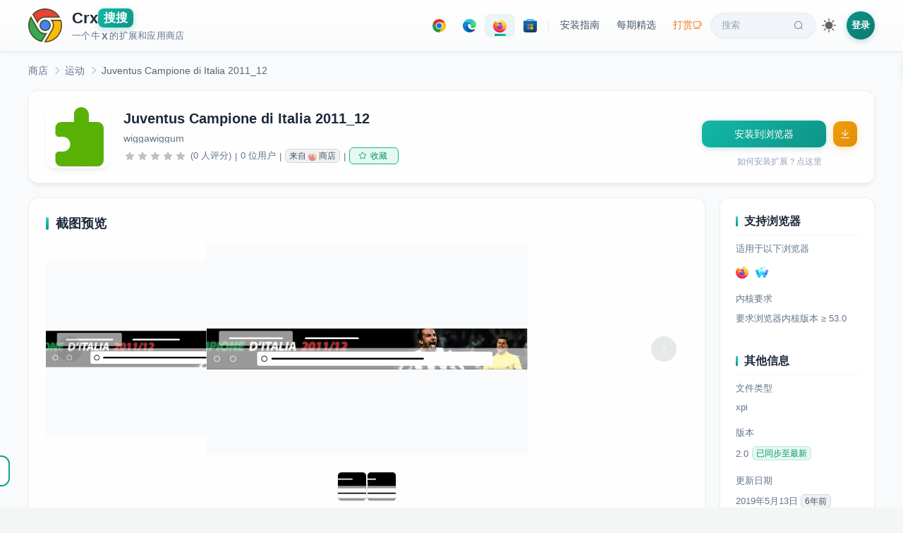

--- FILE ---
content_type: text/html; charset=utf-8
request_url: https://www.crxsoso.com/firefox/detail/juventus-campione-di-italia
body_size: 8125
content:
<!doctype html>
<html lang="zh" data-n-head-ssr>
<head >
  <meta data-n-head="ssr" charset="utf-8"><meta data-n-head="ssr" name="viewport" content="width=device-width, initial-scale=1"><meta data-n-head="ssr" data-hid="keywords" name="keywords" content="Juventus Campione di Italia 2011_12,运动,xpi下载,离线安装"><meta data-n-head="ssr" data-hid="description" name="description" content="Juventus F.C. campione d&#x27;Italia 2011-2012 by wiggum for vecchiasignora.com"><meta data-n-head="ssr" data-hid="og:title" property="og:title" content="Juventus Campione di Italia 2011_12"><meta data-n-head="ssr" data-hid="og:description" property="og:description" content="Juventus F.C. campione d&#x27;Italia 2011-2012 by wiggum for vecchiasignora.com"><meta data-n-head="ssr" data-hid="og:image" property="og:image" content="https://amimg.crxsoso.com/static-server/img/addon-icons/default-128.png"><meta data-n-head="ssr" data-hid="og:url" property="og:url" content="https://www.crxsoso.com/firefox/detail/juventus-campione-di-italia"><meta data-n-head="ssr" data-hid="og:type" property="og:type" content="website"><meta data-n-head="ssr" data-hid="theme" name="theme-color" content="#159f95"><title>Juventus Campione di Italia 2011_12 | Firefox - Crx搜搜</title><link data-n-head="ssr" rel="dns-prefetch" href="//lhimg.crxsoso.com"><link data-n-head="ssr" rel="dns-prefetch" href="//smimg.crxsoso.com"><link data-n-head="ssr" rel="dns-prefetch" href="//amimg.crxsoso.com"><link data-n-head="ssr" rel="dns-prefetch" href="//c2.crxsoso.com"><link data-n-head="ssr" rel="dns-prefetch" href="//e2.crxsoso.com"><link data-n-head="ssr" rel="dns-prefetch" href="//f2.crxsoso.com"><link data-n-head="ssr" rel="dns-prefetch" href="//api.crxsoso.com"><link data-n-head="ssr" rel="preconnect" href="https://api.crxsoso.com" crossorigin="anonymous"><link data-n-head="ssr" rel="apple-touch-icon" sizes="180x180" href="/apple-touch-icon.png"><link data-n-head="ssr" rel="icon" type="image/png" sizes="32x32" href="/favicon-32x32.png"><link data-n-head="ssr" rel="icon" type="image/png" sizes="16x16" href="/favicon-16x16.png"><link data-n-head="ssr" rel="manifest" href="/site.webmanifest"><link data-n-head="ssr" rel="mask-icon" href="/safari-pinned-tab.svg" color="#5bbad5"><link data-n-head="ssr" rel="stylesheet" href="/libs/element-ui/index.css"><link data-n-head="ssr" rel="preload" as="font" crossorigin="anonymous" type="font/woff" href="/libs/element-ui/fonts/element-icons.woff"><link data-n-head="ssr" data-hid="canonical" rel="canonical" href="https://www.crxsoso.com/firefox/detail/juventus-campione-di-italia"><script data-n-head="ssr" src="/js/instantpage-5.1.1.min.js" type="module" defer></script><script data-n-head="ssr" type="application/ld+json">{"@context":"https://schema.org","@type":"SoftwareApplication","name":"Juventus Campione di Italia 2011_12","description":"Juventus F.C. campione d&#x27;Italia 2011-2012 by wiggum for vecchiasignora.com","image":"https://amimg.crxsoso.com/static-server/img/addon-icons/default-128.png","url":"https://www.crxsoso.com/firefox/detail/juventus-campione-di-italia","applicationCategory":"BrowserExtension","operatingSystem":"Firefox","offers":{"@type":"Offer","price":"0","priceCurrency":"CNY"},"author":{"@type":"Person","name":"wiggawiggum"}}</script><link rel="preload" href="/_nuxt/87c6e61.js" as="script"><link rel="preload" href="/_nuxt/d29b0b4.js" as="script"><link rel="preload" href="/_nuxt/13fac92.js" as="script"><link rel="preload" href="/_nuxt/8e25128.js" as="script"><link rel="preload" href="/_nuxt/c8bc7cc.js" as="script"><link rel="preload" href="/_nuxt/af379d6.js" as="script"><link rel="preload" href="/_nuxt/d545186.js" as="script"><link rel="preload" href="/_nuxt/f6b10f3.js" as="script"><link rel="preload" href="/_nuxt/4f5b3bf.js" as="script"><link rel="preload" href="/_nuxt/25a3cad.js" as="script"><link rel="preload" href="/_nuxt/797ba75.js" as="script"><link rel="preload" href="/_nuxt/cca6c18.js" as="script"><link rel="preload" href="/_nuxt/37590a2.js" as="script"><link rel="preload" href="/_nuxt/34d3338.js" as="script"><link rel="preload" href="/_nuxt/821ca15.js" as="script"><link rel="preload" href="/_nuxt/8b8b8be.js" as="script"><link rel="preload" href="/_nuxt/1cf6de9.js" as="script"><link rel="preload" href="/_nuxt/2b45991.js" as="script"><link rel="preload" href="/_nuxt/css/7a92e02.css" as="style"><link rel="preload" href="/_nuxt/3149c65.js" as="script"><link rel="preload" href="/_nuxt/4d230e4.js" as="script"><link rel="preload" href="/_nuxt/css/a2e9035.css" as="style"><link rel="preload" href="/_nuxt/8b06aad.js" as="script"><link rel="preload" href="/_nuxt/css/a5a7dcc.css" as="style"><link rel="preload" href="/_nuxt/d638070.js" as="script"><link rel="preload" href="/_nuxt/cdf0939.js" as="script"><link rel="preload" href="/_nuxt/5e34464.js" as="script"><link rel="preload" href="/_nuxt/a4d4179.js" as="script"><link rel="preload" href="/_nuxt/3c71798.js" as="script"><link rel="preload" href="/_nuxt/419ddad.js" as="script"><link rel="preload" href="/_nuxt/f94a46b.js" as="script"><link rel="preload" href="/_nuxt/css/a0313b1.css" as="style"><link rel="preload" href="/_nuxt/9086e3e.js" as="script"><link rel="preload" href="/_nuxt/421e641.js" as="script"><link rel="preload" href="/_nuxt/css/a03621a.css" as="style"><link rel="preload" href="/_nuxt/0d21ca1.js" as="script"><link rel="preload" href="/_nuxt/css/13883b9.css" as="style"><link rel="preload" href="/_nuxt/24c42a1.js" as="script"><link rel="preload" href="/_nuxt/css/b8209f6.css" as="style"><link rel="preload" href="/_nuxt/0e37f0e.js" as="script"><link rel="preload" href="/_nuxt/364da19.js" as="script"><link rel="preload" href="/_nuxt/css/a6c8250.css" as="style"><link rel="preload" href="/_nuxt/8894599.js" as="script"><link rel="preload" href="/_nuxt/a72bf2c.js" as="script"><link rel="preload" href="/_nuxt/css/76fae30.css" as="style"><link rel="preload" href="/_nuxt/c362765.js" as="script"><link rel="preload" href="/_nuxt/css/b8c17d7.css" as="style"><link rel="preload" href="/_nuxt/a9ddfc7.js" as="script"><link rel="preload" href="/_nuxt/css/754172a.css" as="style"><link rel="preload" href="/_nuxt/a144a65.js" as="script"><link rel="preload" href="/_nuxt/css/225adc2.css" as="style"><link rel="preload" href="/_nuxt/38cf75b.js" as="script"><link rel="stylesheet" href="/_nuxt/css/7a92e02.css"><link rel="stylesheet" href="/_nuxt/css/a2e9035.css"><link rel="stylesheet" href="/_nuxt/css/a5a7dcc.css"><link rel="stylesheet" href="/_nuxt/css/a0313b1.css"><link rel="stylesheet" href="/_nuxt/css/a03621a.css"><link rel="stylesheet" href="/_nuxt/css/13883b9.css"><link rel="stylesheet" href="/_nuxt/css/b8209f6.css"><link rel="stylesheet" href="/_nuxt/css/a6c8250.css"><link rel="stylesheet" href="/_nuxt/css/76fae30.css"><link rel="stylesheet" href="/_nuxt/css/b8c17d7.css"><link rel="stylesheet" href="/_nuxt/css/754172a.css"><link rel="stylesheet" href="/_nuxt/css/225adc2.css">
</head>
<body >
<div data-server-rendered="true" id="__nuxt"><!----><div id="__layout"><div class="desktop"><!----> <div data-v-e0c9c930><div class="header-wrapper" data-v-68650ce8 data-v-e0c9c930><div class="header" data-v-68650ce8><a href="/" data-no-instant="yes" id="logo" title="Crx搜搜 - 浏览器扩展商店" class="flex nuxt-link-active" data-v-68650ce8><svg xmlns="http://www.w3.org/2000/svg" width="48" height="48" viewBox="0 0 150 150" class="svg-logo" data-v-68650ce8><path d="M21.2 26.4C35.1 11 54 2.5 74.8 2.5c26.1 0 49.8 13.7 62.8 36H80.4c-9 0-15.5.3-22.4 3.9-7.6 4-13.6 10.8-16.9 18.8L21.2 26.4z" fill="#ea4335" data-v-68650ce8></path><path d="M74.8 5c23.7 0 45.3 11.7 58.3 31H80.4c-9.4 0-16.1.3-23.5 4.2-6.6 3.5-12.2 9.1-15.9 15.7L24.3 26.8C37.6 12.7 55.4 5 74.8 5m0-5C54.1 0 33.3 8.5 18.1 26.1l23.7 41.2c2.3-9.9 8.8-18.3 17.4-22.8 6.5-3.4 12.6-3.6 21.2-3.6h61.4C128.1 14.2 101.6 0 74.8 0z" fill="#504c23" data-v-68650ce8></path><circle cx="75" cy="75" r="22.4" fill="#4285f4" data-v-68650ce8></circle><path d="M75 55.1a19.89 19.89 0 1 1 0 39.8C64 94.9 55 86 55 75s9-19.9 20-19.9m0-5c-13.8 0-25 11.1-25 24.9s11.2 24.9 25 24.9S99.9 88.7 99.9 75 88.7 50.1 75 50.1z" fill="#504c23" data-v-68650ce8></path><path d="M59.2 145.8c-23.1-5.1-41.6-20.5-50.9-42.5C-.6 82.3.9 58.5 12.1 39l31.1 54c6.9 11.8 18.4 18.6 31.6 18.6a40.28 40.28 0 0 0 4.9-.3l-20.5 34.5z" fill="#34a853" data-v-68650ce8></path><path d="M12.2 44.1L41 94.2c7.3 12.6 19.6 19.9 33.7 19.9h.3l-17 28.8c-10.4-2.6-19.8-7.3-27.9-14.1-8.4-7.1-15.2-16.2-19.5-26.5-8-18.9-7.3-40.1 1.6-58.2m0-10c-28.8 44.1-4 104.3 48.3 114.5l24.2-40.9c-3.2 1-6.6 1.4-9.9 1.4-11.2 0-22.5-5.5-29.4-17.4L12.2 34.1zm72.5 73.5c-.1 0-.1 0 0 0z" fill="#504c23" data-v-68650ce8></path><path d="M74.6 147.5l32-54.2c7.6-13.1 6.3-29.1-2.8-40.7h40.1c7.2 22 3.6 45.3-9.8 64.3-13.8 19.5-35.3 30.6-59 30.6h-.5z" fill="#fbbc05" data-v-68650ce8></path><path d="M142.1 55.1c6.2 20.7 2.6 42.5-10 60.4-12.5 17.7-31.7 28.3-53 29.5l29.7-50.3c7.2-12.6 6.9-27.6-.2-39.5h33.5m3.6-5.1H98.1c11.6 10.8 14.2 28.2 6.3 42l-34.1 57.8c1.6.1 3.2.1 4.8.1 51.4 0 87.8-51.1 70.6-99.9z" fill="#504c23" data-v-68650ce8></path></svg> <div class="title" data-v-68650ce8><div class="flex h1" style="gap:3px;" data-v-68650ce8><span data-v-68650ce8>Crx</span><span class="soso" data-v-68650ce8>搜搜</span></div> <div class="description flex" data-v-68650ce8>一个牛<span style="margin:0 2px;font-weight:600;" data-v-68650ce8>X</span>的扩展和应用商店</div></div></a> <div class="nav-desktop" data-v-68650ce8><div class="nav-pills" data-v-68650ce8><a href="/webstore/category/productivity-tools" title="点击进入 Chrome 扩展商店" class="nav-pill store-pill" data-v-68650ce8><div class="icon-svg icon-svg-chrome" style="height:19px;width:19px;flex:0 0 19px;" data-v-407ca8c6 data-v-68650ce8></div></a> <a href="/addon/category/extensions" title="点击进入 Edge 扩展商店" class="nav-pill store-pill" data-v-68650ce8><div class="icon-svg icon-svg-edge" style="height:19px;width:19px;flex:0 0 19px;" data-v-407ca8c6 data-v-68650ce8></div></a> <a href="/firefox/category/extensions" title="点击进入 Firefox 扩展商店" class="nav-pill store-pill is-active" data-v-68650ce8><div class="icon-svg icon-svg-firefox" style="height:19px;width:19px;flex:0 0 19px;" data-v-407ca8c6 data-v-68650ce8></div></a> <a href="/store/category/TopFree?media=apps&amp;category=all" title="点击进入 Microsoft 应用商店" class="nav-pill store-pill" data-v-68650ce8><div class="icon-svg icon-svg-microsoft" style="height:19px;width:19px;flex:0 0 19px;" data-v-407ca8c6 data-v-68650ce8></div></a> <span class="pill-divider" data-v-68650ce8></span> <a href="javascript:void(0);" class="nav-pill" data-v-68650ce8>
          安装指南
        </a> <a href="/articles" id="article" class="nav-pill" data-v-68650ce8>
          每期精选
        </a> <a href="/donate" title="支持我们" class="nav-pill donate-pill" data-v-68650ce8>
          打赏<i class="el-icon-coffee-cup" data-v-68650ce8></i></a> <a href="/search" id="search" class="nav-pill search-pill" data-v-68650ce8>
          搜索<i class="el-icon-search" data-v-68650ce8></i></a></div> <div class="theme-switch" data-v-5c060e02 data-v-68650ce8><div title="切换到深色主题" class="theme-switch-icon theme-switch-icon-light active" style="height:20px;width:20px;" data-v-5c060e02></div> <div title="切换到浅色主题" class="theme-switch-icon theme-switch-icon-dark" style="height:20px;width:20px;" data-v-5c060e02></div></div> <div class="flex" data-v-86bd9f58 data-v-68650ce8><span data-v-86bd9f58><div role="tooltip" id="el-popover-596" aria-hidden="true" class="el-popover el-popper" style="width:320px;display:none;"><!----><div class="login-popover" data-v-86bd9f58><div class="popover-header" data-v-86bd9f58><div class="avatar-placeholder" data-v-86bd9f58><i class="el-icon-user" data-v-86bd9f58></i></div> <div class="header-text" data-v-86bd9f58><p class="welcome" data-v-86bd9f58>欢迎来到 Crx搜搜</p> <p class="subtitle" data-v-86bd9f58>登录解锁更多功能</p></div></div> <ul class="feature-list" data-v-86bd9f58><li data-v-86bd9f58><i class="el-icon-magic-stick" data-v-86bd9f58></i><span data-v-86bd9f58>下载历史版本</span></li> <li data-v-86bd9f58><i class="el-icon-odometer" data-v-86bd9f58></i><span data-v-86bd9f58>极速下载模式</span></li> <li data-v-86bd9f58><i class="el-icon-star-off" data-v-86bd9f58></i><span data-v-86bd9f58>收藏扩展/应用</span></li> <li data-v-86bd9f58><i class="el-icon-time" data-v-86bd9f58></i><span data-v-86bd9f58>查阅浏览足迹</span></li></ul> <div class="action-btns" data-v-86bd9f58><a href="/user/login?redirect=%2Ffirefox%2Fdetail%2Fjuventus-campione-di-italia" class="btn-login" data-v-86bd9f58>登录</a> <a href="/user/register" class="btn-register" data-v-86bd9f58>注册</a></div></div> </div><span class="el-popover__reference-wrapper"><div class="login-link" data-v-86bd9f58>登录</div></span></span></div></div></div> <div class="el-dialog__wrapper iframe-dialog" style="display:none;" data-v-81f5bbcc data-v-68650ce8><div role="dialog" aria-modal="true" aria-label="dialog" class="el-dialog el-dialog--center" style="margin-top:10px;width:870px;"><div class="el-dialog__header"><span class="el-dialog__title"></span><!----></div><!----><!----></div></div> <a href="javascript:!(function(){window.trustedTypes&amp;&amp;window.trustedTypes.createPolicy&amp;&amp;window.trustedTypes.createPolicy(&quot;default&quot;,{createHTML:(e,t)=&gt;e});var e=window.location.href,t=/^https?:\/\/chrome\.google\.com\/webstore\/.+?\/([a-z]{32})(?=[\/#?]|$)/,n=/^https?:\/\/chromewebstore\.google\.com\/.+?\/([a-z]{32})(?=[\/#?]|$)/,r=/^https?:\/\/microsoftedge\.microsoft\.com\/addons\/.+?\/([a-z]{32})(?=[\/#?]|$)/,o=/^https?:\/\/addons.opera.com\/.*?extensions\/(?:details|download)\/([^\/?#]+)/i,c=/^https?:\/\/addons.mozilla.org\/.*?addon\/([^\/&lt;&gt;&quot;'?#]+)/,i=/^https?:\/\/(?:apps|www)\.microsoft\.com\/(?:store|p)\/.+?\/([a-zA-Z\d]{10,})(?=[\/#?]|$)/,s=&quot;https://www.crxsoso.com/?auto=1&amp;link=&quot;;document.body.innerHTML=document.body.innerHTML.replace(/chrome(webstore)?\.google\.com\/webstore/g,&quot;chrome.crxsoso.com/webstore&quot;).replace(/microsoftedge\.microsoft\.com\/addons/g,&quot;microsoftedge.crxsoso.com/addons&quot;).replace(/addons\.mozilla\.org/g,&quot;addons.crxsoso.com&quot;).replace(/(apps|www)\.microsoft\.com\/store/g,&quot;apps.crxsoso.com/store&quot;),t.test(e)||n.test(e)?window.location.href=e.replace(&quot;google.com&quot;,&quot;crxsoso.com&quot;):r.test(e)?window.location.href=e.replace(&quot;microsoft.com&quot;,&quot;crxsoso.com&quot;):c.test(e)?window.location.href=s+encodeURIComponent(e):&quot;&quot;!=(e=window.prompt(&quot;您可以通过以下3种方式下载扩展/应用： (v3.0)\n\n1. 可以在 Chrome/Edge/Firefox/Microsoft 商店详情页点本按钮会自动跳转\n2. 可以输入扩展/应用名称，例如：油猴，微信\n3. 可以输入扩展链接，例如：https://chrome.google.com/webstore/detail/tampermonkey/dhdgffkkebhmkfjojejmpbldmpobfkfo&quot;))&amp;&amp;null!=e&amp;&amp;(t.test(e)||n.test(e)||r.test(e)||c.test(e)||i.test(e)?window.location.href=s+encodeURIComponent(e):window.location.href=&quot;https://www.crxsoso.com/search?keyword=&quot;+encodeURIComponent(e))})();" title="把我拖到书签栏试试吧！" class="bookmark-badge" data-v-68650ce8><span class="badge-icon" data-v-68650ce8>🔍</span> <span class="badge-text" data-v-68650ce8>Crx搜搜</span></a></div> <div class="addon-detail" data-v-e0c9c930><div class="container" data-v-e0c9c930><div aria-label="Breadcrumb" role="navigation" class="el-breadcrumb addon-breadcrumb el1" data-v-e0c9c930><span class="el-breadcrumb__item" style="float:none;" data-v-e0c9c930><span role="link" class="el-breadcrumb__inner"><a href="/firefox/category/extensions" title="返回商店首页" data-v-e0c9c930>商店</a></span><span role="presentation" class="el-breadcrumb__separator"></span></span> <span class="el-breadcrumb__item" style="float:none;margin-left:-6px;" data-v-e0c9c930><span role="link" class="el-breadcrumb__inner"><a href="/firefox/category/sports" data-v-e0c9c930>运动</a></span><span role="presentation" class="el-breadcrumb__separator"></span></span> <span class="el-breadcrumb__item" style="float:none;margin-left:-6px;" data-v-e0c9c930><span role="link" class="el-breadcrumb__inner">Juventus Campione di Italia 2011_12</span><span role="presentation" class="el-breadcrumb__separator"></span></span></div> <div class="block sticky" data-v-e0c9c930><div class="main-content" data-v-e0c9c930><div class="el-image logo" data-v-e0c9c930><div class="el-image__placeholder"></div><!----></div> <div class="flex1" data-v-e0c9c930><div class="name el2" data-v-e0c9c930>Juventus Campione di Italia 2011_12
              <!----></div> <div class="author flex horizontal-scroll" data-v-e0c9c930><span class="mr15" data-v-e0c9c930>wiggawiggum</span> <!----></div> <div class="info" data-v-e0c9c930><div role="slider" aria-valuenow="0" aria-valuetext="" aria-valuemin="0" aria-valuemax="5" tabindex="0" class="el-rate" data-v-e0c9c930><span class="el-rate__item" style="cursor:auto;"><i class="el-rate__icon el-icon-star-on" style="color:#bdc1c6;"><!----></i></span><span class="el-rate__item" style="cursor:auto;"><i class="el-rate__icon el-icon-star-on" style="color:#bdc1c6;"><!----></i></span><span class="el-rate__item" style="cursor:auto;"><i class="el-rate__icon el-icon-star-on" style="color:#bdc1c6;"><!----></i></span><span class="el-rate__item" style="cursor:auto;"><i class="el-rate__icon el-icon-star-on" style="color:#bdc1c6;"><!----></i></span><span class="el-rate__item" style="cursor:auto;"><i class="el-rate__icon el-icon-star-on" style="color:#bdc1c6;"><!----></i></span><!----></div> <span title="平均评分为0星（总分为5星）。0位用户评价了此项内容。" class="ml5" data-v-e0c9c930>(0 人评分)</span> <span class="ml5 mr5" data-v-e0c9c930>|</span><span data-v-e0c9c930>0 位用户</span> <span class="ml5 mr5" data-v-e0c9c930>|</span> <span class="hand el-tag el-tag--info el-tag--mini el-tag--light" data-v-e0c9c930><span title="点击跳转到 Firefox 原始商店" class="flex" data-v-e0c9c930>来自 <div class="icon-svg icon-svg-firefox" style="height:12px;width:12px;flex:0 0 12px;margin:0 3px;opacity:0.6;" data-v-407ca8c6 data-v-e0c9c930></div> 商店</span></span> <span class="ml5 mr5" data-v-e0c9c930>|</span> <div id="favourite" style="display:none;" data-v-44d26158 data-v-e0c9c930><button type="button" class="el-button el-tooltip pc-btn el-button--success el-button--mini is-plain" data-v-44d26158 data-v-44d26158><!----><i class="el-icon-star-off"></i><span>收藏</span></button></div></div></div></div> <div class="sidebar" style="justify-content: center" data-v-e0c9c930><button type="button" id="online" class="el-button el-button--primary" style="width:80%;" data-v-e0c9c930><!----><!----><span>获取扩展中...</span></button> <a href="javascript:void(0);" class="question" data-v-e0c9c930>如何安装扩展？点这里</a></div></div> <!----> <div class="block" data-v-e0c9c930><div class="main-content" style="align-items: flex-start" data-v-e0c9c930><div style="width: 100%;" data-v-e0c9c930><div class="content-card mt20" data-v-e0c9c930><h3 data-v-e0c9c930>截图预览</h3> <div class="mb20 el-carousel el-carousel--horizontal el-carousel--card" data-v-e0c9c930><div class="el-carousel__container" style="height:300px;"><button type="button" class="el-carousel__arrow el-carousel__arrow--left"><i class="el-icon-arrow-left"></i></button><button type="button" class="el-carousel__arrow el-carousel__arrow--right"><i class="el-icon-arrow-right"></i></button><div class="el-carousel__item el-carousel__item--card" style="transform:translateX(0px) scale(1);ms-transform:translateX(0px) scale(1);webkit-transform:translateX(0px) scale(1);display:none;" data-v-e0c9c930><div class="el-carousel__mask"></div><div class="el-image slide" data-v-e0c9c930><div class="el-image__placeholder"></div><!----></div></div><div class="el-carousel__item el-carousel__item--card" style="transform:translateX(0px) scale(1);ms-transform:translateX(0px) scale(1);webkit-transform:translateX(0px) scale(1);display:none;" data-v-e0c9c930><div class="el-carousel__mask"></div><div class="el-image slide" data-v-e0c9c930><div class="el-image__placeholder"></div><!----></div></div></div><!----></div> <ul class="indicator-list" data-v-e0c9c930><li class="item" data-v-e0c9c930><div class="el-image el-tooltip image" style="width:40px;height:40px;" data-v-e0c9c930 data-v-e0c9c930><div class="el-image__placeholder"></div><!----></div></li><li class="item" data-v-e0c9c930><div class="el-image el-tooltip image" style="width:40px;height:40px;" data-v-e0c9c930 data-v-e0c9c930><div class="el-image__placeholder"></div><!----></div></li></ul></div> <div class="content-card mt20" data-v-e0c9c930><h3 data-v-e0c9c930>概述
                <div class="flex-center" data-v-e0c9c930><div id="translate" class="translate" data-v-e0c9c930><div class="icon-svg icon-svg-translate" style="height:16px;width:16px;flex:0 0 16px;" data-v-407ca8c6 data-v-e0c9c930></div>
                    翻译
                  </div></div></h3> <div class="rich" data-v-e0c9c930>Juventus F.C. campione d'Italia 2011-2012 by wiggum for vecchiasignora.com</div></div> <!----> <div id="comment" class="comment-wrapper" data-v-e0c9c930><h3 data-v-e0c9c930>来自商店的评价 (0)
                <!----></h3> <div class="comment-filters" data-v-e0c9c930><div role="radiogroup" class="el-radio-group" data-v-e0c9c930><label role="radio" aria-checked="true" tabindex="0" class="el-radio-button el-radio-button--small is-active" data-v-e0c9c930><input type="radio" tabindex="-1" autocomplete="off" value="" checked="checked" class="el-radio-button__orig-radio"><span class="el-radio-button__inner" style="background-color:;border-color:;box-shadow:;color:;">全部<!----></span></label> <label role="radio" tabindex="-1" class="el-radio-button el-radio-button--small" data-v-e0c9c930><input type="radio" tabindex="-1" autocomplete="off" value="5" class="el-radio-button__orig-radio"><span class="el-radio-button__inner">5★<!----></span></label> <label role="radio" tabindex="-1" class="el-radio-button el-radio-button--small" data-v-e0c9c930><input type="radio" tabindex="-1" autocomplete="off" value="4" class="el-radio-button__orig-radio"><span class="el-radio-button__inner">4★<!----></span></label> <label role="radio" tabindex="-1" class="el-radio-button el-radio-button--small" data-v-e0c9c930><input type="radio" tabindex="-1" autocomplete="off" value="3" class="el-radio-button__orig-radio"><span class="el-radio-button__inner">3★<!----></span></label> <label role="radio" tabindex="-1" class="el-radio-button el-radio-button--small" data-v-e0c9c930><input type="radio" tabindex="-1" autocomplete="off" value="2" class="el-radio-button__orig-radio"><span class="el-radio-button__inner">2★<!----></span></label> <label role="radio" tabindex="-1" class="el-radio-button el-radio-button--small" data-v-e0c9c930><input type="radio" tabindex="-1" autocomplete="off" value="1" class="el-radio-button__orig-radio"><span class="el-radio-button__inner">1★<!----></span></label></div></div> <!----> <div class="c9 mt20 pb10 fz14" data-v-e0c9c930>尚无人评价此扩展</div></div> <!----> <!----> <div class="twikoo-wrapper" data-v-e0c9c930><h3 data-v-e0c9c930>留言</h3> <div id="sosokoo" data-v-7d31c72e data-v-e0c9c930></div></div></div></div> <div class="sidebar" data-v-e0c9c930><div id="right-info" data-v-e0c9c930><h3 data-v-e0c9c930>支持浏览器</h3> <div data-v-e0c9c930>适用于以下浏览器</div> <div class="mt15" data-v-e0c9c930><div class="browser-icon-list" style="margin:-5px -5px;" data-v-32af5d9c data-v-e0c9c930><!----><!----><!----><!----><!----><!----><!----><!----><!----><!----><!----><!----><!----><!----><!----><!----><!----></div></div> <div class="mt20" data-v-e0c9c930>内核要求</div> <div class="mt10 c9" data-v-e0c9c930>要求浏览器内核版本 ≥ 53.0</div> <h3 class="mt40" data-v-e0c9c930>其他信息</h3> <div data-v-e0c9c930>文件类型</div> <div class="mt10 c9 flex" data-v-e0c9c930>xpi</div> <div class="mt20" data-v-e0c9c930>版本</div> <div class="mt10 c9 flex" data-v-e0c9c930>2.0
              <span class="el-tooltip ml5 el-tag el-tag--success el-tag--mini el-tag--light" data-v-e0c9c930 data-v-e0c9c930>已同步至最新</span></div> <div class="mt20" data-v-e0c9c930>更新日期</div> <div class="mt10 c9" data-v-e0c9c930>2019年5月14日
              <span class="el-tag el-tag--info el-tag--mini el-tag--light" data-v-e0c9c930>6年前</span></div> <div class="mt20" data-v-e0c9c930>大小</div> <div class="mt10 c9" data-v-e0c9c930>56.75KiB</div> <!----> <!----> <div class="mt20" data-v-e0c9c930>所属类别</div> <div class="mt10 c9" data-v-e0c9c930><a href="/firefox/category/sports" data-v-e0c9c930>运动</a></div> <!----> <!----></div> <div class="hover-animate" style="margin:20px 0;" data-v-589896ac data-v-e0c9c930></div></div></div></div></div> <div title="使用技巧" class="intro-help" data-v-e0c9c930><i class="el-icon-s-opportunity"></i></div> <div class="el-dialog__wrapper iframe-dialog" style="display:none;" data-v-81f5bbcc data-v-e0c9c930><div role="dialog" aria-modal="true" aria-label="dialog" class="el-dialog el-dialog--center" style="margin-top:10px;width:870px;"><div class="el-dialog__header"><span class="el-dialog__title"></span><!----></div><!----><!----></div></div> <div class="el-dialog__wrapper iframe-dialog" style="display:none;" data-v-97c29afc data-v-e0c9c930><div role="dialog" aria-modal="true" aria-label="dialog" class="el-dialog el-dialog--center" style="margin-top:10px;width:800px;"><div class="el-dialog__header"><span class="el-dialog__title"></span><!----></div><!----><!----></div></div> <div class="el-dialog__wrapper iframe-dialog md-preview-dialog" style="display:none;" data-v-5abdd7af data-v-e0c9c930><div role="dialog" aria-modal="true" aria-label="dialog" class="el-dialog el-dialog--center" style="margin-top:6vh;width:820px;"><div class="el-dialog__header"><span class="el-dialog__title"></span><!----></div><!----><!----></div></div> <div class="footer-wrapper" data-v-5e349def data-v-e0c9c930><div class="footer-top" data-v-5e349def><div class="footer-container" data-v-5e349def><div class="row" data-v-5e349def><div class="col-12" data-v-5e349def><div class="title" data-v-5e349def>扩展程序</div> <ul data-v-5e349def><li data-v-5e349def><a href="/webstore/category/productivity-tools" class="el1" data-v-5e349def>工具</a></li><li data-v-5e349def><a href="/webstore/category/productivity-workflow" class="el1" data-v-5e349def>工作流程与规划</a></li><li data-v-5e349def><a href="/webstore/category/productivity-communication" class="el1" data-v-5e349def>沟通</a></li><li data-v-5e349def><a href="/webstore/category/productivity-education" class="el1" data-v-5e349def>教育</a></li><li data-v-5e349def><a href="/webstore/category/productivity-developer" class="el1" data-v-5e349def>开发者工具</a></li><li data-v-5e349def><a href="/webstore/category/lifestyle-shopping" class="el1" data-v-5e349def>购物</a></li><li data-v-5e349def><a href="/webstore/category/lifestyle-household" class="el1" data-v-5e349def>家居</a></li><li data-v-5e349def><a href="/webstore/category/lifestyle-well_being" class="el1" data-v-5e349def>健康</a></li><li data-v-5e349def><a href="/webstore/category/lifestyle-travel" class="el1" data-v-5e349def>旅游</a></li><li data-v-5e349def><a href="/webstore/category/lifestyle-social" class="el1" data-v-5e349def>社交</a></li><li data-v-5e349def><a href="/webstore/category/lifestyle-news" class="el1" data-v-5e349def>新闻与天气</a></li><li data-v-5e349def><a href="/webstore/category/lifestyle-art" class="el1" data-v-5e349def>艺术与设计</a></li><!----><!----><!----><!----><!----><!----></ul></div> <div class="col-4" data-v-5e349def><div class="title" data-v-5e349def>主题背景</div> <ul data-v-5e349def><li data-v-5e349def><a href="/webstore/category/colors" class="el1" data-v-5e349def>颜色</a></li><li data-v-5e349def><a href="/webstore/category/animals" class="el1" data-v-5e349def>动物</a></li><li data-v-5e349def><a href="/webstore/category/minimalist" class="el1" data-v-5e349def>简约主义</a></li><li data-v-5e349def><a href="/webstore/category/cars" class="el1" data-v-5e349def>汽车</a></li><!----><!----><!----><!----><!----><!----><!----></ul></div> <div class="col-4" data-v-5e349def><div class="title" data-v-5e349def>支持与服务</div> <ul data-v-5e349def><li data-v-5e349def><a href="https://www.youxiaohou.com" target="_blank" data-v-5e349def>油小猴</a></li> <li data-v-5e349def><a href="/sitemap.xml" target="_blank" data-v-5e349def>网站地图</a></li> <li data-v-5e349def><a href="/changelog" title="查看网站更新日志" data-v-5e349def>更新日志</a></li> <li data-v-5e349def><a href="/links" data-v-5e349def>友情链接</a></li></ul></div> <div class="col-4" data-v-5e349def><div class="title" data-v-5e349def>扩展/应用商店</div> <ul data-v-5e349def><li data-v-5e349def><a href="/webstore/category/productivity-tools" title="访问站内 Chrome 扩展商店" class="flex" data-v-5e349def><div class="icon-svg mr5 icon-svg-chrome icon-grayscale" style="height:16px;width:16px;flex:0 0 16px;" data-v-407ca8c6 data-v-5e349def></div> <div data-v-5e349def>Chrome 扩展商店</div></a></li> <li data-v-5e349def><a href="/addon/category/extensions" title="访问站内 Edge 扩展商店" class="flex" data-v-5e349def><div class="icon-svg mr5 icon-svg-edge icon-grayscale" style="height:16px;width:16px;flex:0 0 16px;" data-v-407ca8c6 data-v-5e349def></div> <div data-v-5e349def>Edge 扩展商店</div></a></li> <li data-v-5e349def><a href="/firefox/category/extensions" title="访问站内 Firefox 扩展商店" class="flex" data-v-5e349def><div class="icon-svg mr5 icon-svg-firefox icon-grayscale" style="height:16px;width:16px;flex:0 0 16px;" data-v-407ca8c6 data-v-5e349def></div> <div data-v-5e349def>Firefox 扩展商店</div></a></li> <li data-v-5e349def><a href="/store/category/TopFree?media=apps&amp;category=all" title="访问站内 Microsoft 应用商店" class="flex" data-v-5e349def><div class="icon-svg mr5 icon-svg-microsoft icon-grayscale" style="height:16px;width:16px;flex:0 0 16px;" data-v-407ca8c6 data-v-5e349def></div> <div data-v-5e349def>Microsoft 应用商店</div></a></li></ul></div></div></div></div> <div class="footer-bottom no-dark-mode" data-v-5e349def><div class="container" data-v-5e349def><div class="footer-text" data-v-5e349def>Designed by <b data-v-5e349def><a href="https://www.crxsoso.com" data-v-5e349def>Crx搜搜™</a></b></div></div></div></div></div> <!----> <div data-v-7b53d934></div></div></div></div><script>window.__NUXT__=(function(a,b,c,d,e,f){return {layout:"default",data:[{detail:{crxId:"juventus-campione-di-italia",name:"Juventus Campione di Italia 2011_12",thumbnail:"https:\u002F\u002Famimg.crxsoso.com\u002Fstatic-server\u002Fimg\u002Faddon-icons\u002Fdefault-128.png",shortDescription:d,category:"sports",categoryName:"运动",averageRating:b,ratingCount:b,noOfRatings:b,activeInstallCount:b,developerId:9660108,developer:e,developerName:e,publisherWebsiteUri:c,description:d,version:"2.0",dlink:"https:\u002F\u002Faddons.mozilla.org\u002Ffirefox\u002Fdownloads\u002Ffile\u002F2694628\u002Fjuventus_campione_di_italia-2.0.xpi",lastUpdateDate:"2019-05-13T18:02:42Z",availableLanguages:[],featured:false,guid:"{083d18d9-51a9-4048-81cc-d82b73877516}",type:"statictheme",images:[{uri:"https:\u002F\u002Famimg.crxsoso.com\u002Fuser-media\u002Fversion-previews\u002Ffull\u002F3501\u002F3501867.png?modified=1622953800"},{uri:"https:\u002F\u002Famimg.crxsoso.com\u002Fuser-media\u002Fversion-previews\u002Ffull\u002F3501\u002F3501869.svg?modified=1622953800"}],size:"56.75KiB",developerEmail:c,manifest:c,permissions:[],minKernelVersion:"53.0",translateKey:"firefox:translate:desc:juventus-campione-di-italia",descriptionTranslated:c},sw:{translateSearch:a,translateCategory:a,translateComment:a,autoTranslate:a,koo:a}}],fetch:{},error:f,serverRendered:a,routePath:"\u002Ffirefox\u002Fdetail\u002Fjuventus-campione-di-italia",config:{_app:{basePath:"\u002F",assetsPath:"\u002F_nuxt\u002F",cdnURL:f}}}}(true,0,"","Juventus F.C. campione d'Italia 2011-2012 by wiggum for vecchiasignora.com","wiggawiggum",null));</script><script src="/_nuxt/87c6e61.js" defer></script><script src="/_nuxt/8894599.js" defer></script><script src="/_nuxt/a72bf2c.js" defer></script><script src="/_nuxt/c362765.js" defer></script><script src="/_nuxt/a9ddfc7.js" defer></script><script src="/_nuxt/a144a65.js" defer></script><script src="/_nuxt/38cf75b.js" defer></script><script src="/_nuxt/d29b0b4.js" defer></script><script src="/_nuxt/13fac92.js" defer></script><script src="/_nuxt/8e25128.js" defer></script><script src="/_nuxt/c8bc7cc.js" defer></script><script src="/_nuxt/af379d6.js" defer></script><script src="/_nuxt/d545186.js" defer></script><script src="/_nuxt/f6b10f3.js" defer></script><script src="/_nuxt/4f5b3bf.js" defer></script><script src="/_nuxt/25a3cad.js" defer></script><script src="/_nuxt/797ba75.js" defer></script><script src="/_nuxt/cca6c18.js" defer></script><script src="/_nuxt/37590a2.js" defer></script><script src="/_nuxt/34d3338.js" defer></script><script src="/_nuxt/821ca15.js" defer></script><script src="/_nuxt/8b8b8be.js" defer></script><script src="/_nuxt/1cf6de9.js" defer></script><script src="/_nuxt/2b45991.js" defer></script><script src="/_nuxt/3149c65.js" defer></script><script src="/_nuxt/4d230e4.js" defer></script><script src="/_nuxt/8b06aad.js" defer></script><script src="/_nuxt/d638070.js" defer></script><script src="/_nuxt/cdf0939.js" defer></script><script src="/_nuxt/5e34464.js" defer></script><script src="/_nuxt/a4d4179.js" defer></script><script src="/_nuxt/3c71798.js" defer></script><script src="/_nuxt/419ddad.js" defer></script><script src="/_nuxt/f94a46b.js" defer></script><script src="/_nuxt/9086e3e.js" defer></script><script src="/_nuxt/421e641.js" defer></script><script src="/_nuxt/0d21ca1.js" defer></script><script src="/_nuxt/24c42a1.js" defer></script><script src="/_nuxt/0e37f0e.js" defer></script><script src="/_nuxt/364da19.js" defer></script>
<script charset="UTF-8" id="LA_COLLECT" src="//sdk.51.la/js-sdk-pro.min.js"></script>
<script src="//sdk.51.la/perf/js-sdk-perf.min.js" crossorigin="anonymous"></script>
<script>window.LA&&LA.init({id:"JGOu7uJiVgd4AGfu",ck:"JGOu7uJiVgd4AGfu"}),window.LingQue&&(new LingQue.Monitor).init({id:"JZpXJKn5wQ3HOMi4"})</script>
</body>
</html>


--- FILE ---
content_type: image/svg+xml
request_url: https://amimg.crxsoso.com/user-media/version-previews/full/3501/3501869.svg?modified=1622953800
body_size: 11558
content:



<svg id="preview-svg-root" width="720" height="92" xmlns="http://www.w3.org/2000/svg"
     version="1.1" xmlns:xlink="http://www.w3.org/1999/xlink"
     xmlns:svgjs="http://svgjs.com/svgjs" font-size="16px" font-family="Helvetica, Arial, sans-serif">
    <defs>
            </defs>
    <g transform="scale(1)">
        <rect width="720" height="92"
              class="frame fill" fill="#030000" data-fill="rgba(229,230,232,1)"></rect>
        <image id="svg-header-img" width="720" height="92" preserveAspectRatio="xMaxYMin slice"
               xlink:href="[data-uri]"></image>
        
        <rect class="toolbar fill" fill="rgba(255,255,255,0.6)"
            width="720" height="48" y="44"
            data-fill="rgba(255,255,255,0.6)"/>
        <rect id="svg-selected-tab" class="tab_selected fill" fill="rgba(255,255,255,0.6)"
            width="166" height="34" x="28" y="5" rx="4"
            data-fill="rgba(255,255,255,0.6)" stroke="transparent" stroke-width="1.5"/>
        <rect class="tab_line stroke" stroke="rgba(0,0,0,0.25)"
            width="166" height="34" x="28" y="5" rx="4"
            fill="transparent" data-stroke="rgba(0,0,0,0.25)" stroke-width="1.5"/>
        <rect class="bookmark_text fill" fill="#fcf9f9"
            width="121" height="4" x="51" y="20" rx="2"
            data-fallback="tab_background_text" />
        <rect class="tab_background_text fill" fill="#fcf9f9"
            width="121" height="4" x="221" y="20" rx="2" />
        <rect id="svg-url-field" class="toolbar_field fill" fill="rgba(255,255,255,1)"
            width="528" height="32" x="114" y="52" rx="4"
            data-fill="rgba(255,255,255,1)"/>
        <rect id="svg-url-field-text" class="toolbar_field_text fill" fill=""
            width="342" height="4" x="146" y="66" rx="2.2"/>
        <circle class="toolbar_field_text stroke" stroke="rgba(0,0,0,1)"
            cx="130" cy="68" r="6.25"
            data-stroke="rgba(0,0,0,1)" stroke-width="1.5" fill="transparent"/>
        <circle class="bookmark_text stroke" stroke="#fcf9f9"
            cx="24" cy="68" r="6.25"
            data-strok="rgba(0,0,0,1)" data-fallback="tab_background_text" stroke-width="1.5" fill="transparent" />
        <circle class="bookmark_text stroke" stroke="#fcf9f9"
            cx="60" cy="68" r="6.25"
            data-stroke="rgba(0,0,0,1)" data-fallback="tab_background_text" stroke-width="1.5" fill="transparent" />
        <g transform="translate(689 61.75)"
            class="bookmark_text fill" fill="#fcf9f9"
            data-fallback="tab_background_text">
          <rect width="14" height="1.5" rx="1.333"/>
          <rect width="14" height="1.5" y="6" rx="1.333"/>
          <rect width="14" height="1.5" y="12" rx="1.333"/>
        </g>
    </g>
</svg>


--- FILE ---
content_type: application/javascript; charset=UTF-8
request_url: https://www.crxsoso.com/_nuxt/8894599.js
body_size: 9351
content:
(window.webpackJsonp=window.webpackJsonp||[]).push([[79,37,52,59],{1001:function(t,e,n){"use strict";n.r(e);n(61),n(80),n(36),n(24),n(70);var r=n(10),o=(n(60),n(82),n(135),n(81),n(18),n(49),n(908)),l={name:"FirefoxDetail",components:{},head:function(){var t="https://www.crxsoso.com/firefox/detail/".concat(this.detail.crxId),e={"@context":"https://schema.org","@type":"SoftwareApplication",name:this.detail.name,description:this.detail.shortDescription,image:this.detail.thumbnail,url:t,applicationCategory:"BrowserExtension",operatingSystem:"Firefox",offers:{"@type":"Offer",price:"0",priceCurrency:"CNY"},aggregateRating:this.detail.ratingCount>0?{"@type":"AggregateRating",ratingValue:this.detail.averageRating,ratingCount:this.detail.ratingCount,bestRating:"5",worstRating:"1"}:void 0,author:this.detail.developer?{"@type":"Person",name:this.detail.developer}:void 0};return{title:"".concat(this.detail.name," | Firefox - Crx搜搜"),meta:[{hid:"keywords",name:"keywords",content:"".concat(this.detail.name,",").concat(this.categoryToChineseFirefox(this.detail.category)||"Firefox扩展",",xpi下载,离线安装")},{hid:"description",name:"description",content:this.detail.shortDescription},{hid:"og:title",property:"og:title",content:this.detail.name},{hid:"og:description",property:"og:description",content:this.detail.shortDescription},{hid:"og:image",property:"og:image",content:this.detail.thumbnail},{hid:"og:url",property:"og:url",content:t},{hid:"og:type",property:"og:type",content:"website"}],link:[{hid:"canonical",rel:"canonical",href:t}],script:[{type:"application/ld+json",json:e}]}},data:function(){return{loading:!1,storeUrl:"",dlink:"",buttonLoadText:"获取扩展中...",buttonErrorText:"点击重新获取",detail:{},sw:{},commentPage:1,commentList:[],commentTotal:0,commentLoading:!1,commentPageSize:3,commentLanguage:"CN",commentOrderBy:"",recommendPage:1,recommendList:[],recommendTotalExtensions:0,recommendLoading:!1,recommendPageSize:this.$device.isMobileOrTablet?4:6,sameAuthorPage:1,sameAuthorGroup:[],sameAuthorAll:[],sameAuthorList:[],sameAuthorTotalCount:0,sameAuthorLoading:!1,sameAuthorPageSize:this.$device.isMobileOrTablet?4:6,translateLoading:!1,translateBtnText:"翻译",isTranslate:!1,translatedText:""}},mounted:function(){this.getAddon(),this.handleDetail(),this.getDownloadLink(),this.getComment(),this.getRecommend(),this.getSameAuthor(),this.sw.autoTranslate&&this.translate()},computed:{previewList:function(){var t=[];return this.detail.images.forEach(function(e){t.push(e.uri)}),t}},methods:{handleDetail:function(){this.detail.description=this.handleHtmlLink(this.detail.description)},getAddon:function(){var t=this;return Object(r.a)(regeneratorRuntime.mark(function e(){var n,link,r,l,c,d;return regeneratorRuntime.wrap(function(e){for(;;)switch(e.prev=e.next){case 0:n=t.detail.crxId,link=Object(o.c)(n,"firefox"),t.storeUrl=link,r=Object(o.a)(link),l=Object(o.b)(link),c=Object(o.d)(link),t.store=c,d={storeUrl:link,addonId:l,storeType:c,downloadUrl:r},t.query=d;case 1:case"end":return e.stop()}},e)}))()},getDownloadLink:function(){var t=arguments,e=this;return Object(r.a)(regeneratorRuntime.mark(function n(){var r,o;return regeneratorRuntime.wrap(function(n){for(;;)switch(n.prev=n.next){case 0:if(r=t.length>0&&void 0!==t[0]?t[0]:0,e.loading=!0,!r){n.next=1;break}return n.next=1,e.sleep(r);case 1:return n.next=2,e.axios.post("/firefox/dlink",e.query);case 2:if(200===(o=n.sent).status){n.next=3;break}return e.$message.error("服务器连接失败"),e.loading=!1,n.abrupt("return");case 3:200===o.data.code?e.dlink=o.data.dlink:(e.buttonLoadText="点击重新获取",e.$message.error(o.data.message)),e.loading=!1;case 4:case"end":return n.stop()}},n)}))()},getRecommend:function(){var t=this;return Object(r.a)(regeneratorRuntime.mark(function e(){var n,r;return regeneratorRuntime.wrap(function(e){for(;;)switch(e.prev=e.next){case 0:return t.recommendLoading=!0,n={size:t.recommendPageSize,page:t.recommendPage,guid:t.detail.guid,name:t.detail.name,crxId:t.detail.crxId},e.next=1,t.axios.post("/firefox/recommend",n);case 1:200===(r=e.sent).data.code&&(t.recommendList=r.data.data.extensionList,t.recommendTotalExtensions=+r.data.data.totalExtensions),t.recommendLoading=!1;case 2:case"end":return e.stop()}},e)}))()},getSameAuthor:function(){var t=this;return Object(r.a)(regeneratorRuntime.mark(function e(){var n,r;return regeneratorRuntime.wrap(function(e){for(;;)switch(e.prev=e.next){case 0:return t.sameAuthorLoading=!0,n={size:t.sameAuthorPageSize,page:t.sameAuthorPage,authorId:t.detail.developerId,crxId:t.detail.crxId},e.next=1,t.axios.post("/firefox/sameAuthor",n);case 1:200===(r=e.sent).data.code&&(t.sameAuthorAll=r.data.data.extensionList,t.sameAuthorGroup=t.chunk(t.sameAuthorAll,t.sameAuthorPageSize),t.sameAuthorList=t.sameAuthorGroup[0],t.sameAuthorTotalCount=+r.data.data.totalExtensions),t.sameAuthorLoading=!1;case 2:case"end":return e.stop()}},e)}))()},getComment:function(){var t=this;return Object(r.a)(regeneratorRuntime.mark(function e(){var n,r;return regeneratorRuntime.wrap(function(e){for(;;)switch(e.prev=e.next){case 0:return t.commentLoading=!0,n={size:t.commentPageSize,page:t.commentPage,storeId:t.detail.crxId,language:t.commentLanguage,orderBy:t.commentOrderBy},e.next=1,t.axios.post("/firefox/comment",n);case 1:200===(r=e.sent).data.code&&(r.data.data.Items&&r.data.data.Items.length>0?(t.commentList=r.data.data.Items,t.commentTotal=+r.data.data.TotalItems):(t.commentList=[],t.commentTotal=0)),t.commentLoading=!1;case 2:case"end":return e.stop()}},e)}))()},downloadClick:function(){"left"===(arguments.length>0&&void 0!==arguments[0]?arguments[0]:"left")&&this.$message({duration:1e4,message:"开始安装，若失败，请点击右侧黄色按钮下载 crx 离线安装包",type:"warning"}),this.axios.post("/parse/statistics",this.query)},downloadClickOffline:function(){this.downloadFile(this.dlink),this.axios.post("/parse/statistics",this.query)},handleLanguage:function(t){var e=this;try{return t.map(function(t){if(e.languageMap[t])return e.languageMap[t]}).join(", ")}catch(t){return""}},changeCommentOrderBy:function(t){this.commentOrderBy=t,this.commentPage=1,this.commentTotal=0,this.getComment()},commentPageChange:function(t){this.commentPage=t,this.getComment()},recommendPageChange:function(t){this.recommendPage=t,this.getRecommend()},sameAuthorPageChange:function(t){this.sameAuthorPage=t,this.sameAuthorList=this.sameAuthorGroup[this.sameAuthorPage-1]},showBigImg:function(t){document.querySelectorAll(".indicator-list img")[t].click()},translate:function(){var t=this;return Object(r.a)(regeneratorRuntime.mark(function e(){var n,r;return regeneratorRuntime.wrap(function(e){for(;;)switch(e.prev=e.next){case 0:if(!(t.translatedText.length>0)){e.next=1;break}return t.$refs.rich.innerHTML=t.translatedText,t.isTranslate=!0,e.abrupt("return");case 1:if(t.isTranslate||!t.detail.description){e.next=5;break}return t.translateLoading=!0,t.translateBtnText="翻译中...",n={str:t.detail.description,from:"auto",to:"zh",isHTML:"y",key:t.detail.translateKey},e.prev=2,e.next=3,t.axios.post("/translate",n);case 3:r=e.sent,t.translateLoading=!1,200===r.data.code?(t.isTranslate=!0,t.translatedText=r.data.data,t.translateBtnText="翻译完成",t.$refs.rich.innerHTML=t.translatedText,t.detail.descriptionTranslated=t.translatedText):t.translateBtnText="右键 -> 翻成中文",100===r.data.code&&(t.translateBtnText="无需翻译"),e.next=5;break;case 4:e.prev=4,e.catch(2),t.translateBtnText="翻译出错";case 5:case"end":return e.stop()}},e,null,[[2,4]])}))()},resetTranslate:function(){this.translateBtnText="翻译",this.$refs.rich.innerHTML=this.detail.description,this.isTranslate=!1,this.detail.descriptionTranslated=""},clearCache:function(){var t=this;return Object(r.a)(regeneratorRuntime.mark(function e(){var n;return regeneratorRuntime.wrap(function(e){for(;;)switch(e.prev=e.next){case 0:return e.next=1,t.axios.post("/parse/clearCache",{keys:["firefox:detail:".concat(t.detail.crxId,"_CN"),"firefox:translate:desc:".concat(t.detail.crxId),"firefox:translate:short:".concat(t.detail.crxId)]});case 1:if(200!==(n=e.sent).data.code){e.next=4;break}if(!(n.data.data.result>0)){e.next=3;break}return t.$message.success("同步成功，即将刷新网页"),e.next=2,t.sleep(1e3);case 2:history.go(0),e.next=4;break;case 3:t.$message.success("已是最新数据");case 4:case"end":return e.stop()}},e)}))()}},asyncData:function(t){return Object(r.a)(regeneratorRuntime.mark(function e(){var n,r,o;return regeneratorRuntime.wrap(function(e){for(;;)switch(e.prev=e.next){case 0:return n={},r={},e.prev=1,e.next=2,t.app.axios.post("/firefox/detail",{id:t.params.id});case 2:if(200!==(o=e.sent).data.code){e.next=3;break}n=o.data.data,r=o.data.sw,e.next=4;break;case 3:return e.abrupt("return",t.redirect("/404/ext_not_found"));case 4:e.next=6;break;case 5:return e.prev=5,e.catch(1),e.abrupt("return",t.redirect("/404/ext_not_found"));case 6:return Object.prototype.hasOwnProperty.call(n,"descriptionTranslated")||(n.descriptionTranslated=""),e.abrupt("return",{detail:n,sw:r});case 7:case"end":return e.stop()}},e,null,[[1,5]])}))()}},c=l,d=n(21),component=Object(d.a)(c,function(){var t=this,e=t._self._c;return e("div",[e("TheHeader",{attrs:{type:"detail"}}),t._v(" "),e("div",{staticClass:"addon-detail"},[e("div",{staticClass:"container"},[e("el-breadcrumb",{staticClass:"addon-breadcrumb el1",attrs:{"separator-class":"el-icon-arrow-right"}},[e("el-breadcrumb-item",{staticStyle:{float:"none"}},[e("nuxt-link",{attrs:{to:t.routers.category.firefox,title:"返回商店首页"}},[t._v("商店")])],1),t._v(" "),e("el-breadcrumb-item",{staticStyle:{float:"none","margin-left":"-6px"}},[e("nuxt-link",{attrs:{to:{name:"firefox-category-name",params:{name:t.detail.category}}}},[t._v(t._s(t.categoryToChineseFirefox(t.detail.category)))])],1),t._v(" "),e("el-breadcrumb-item",{staticStyle:{float:"none","margin-left":"-6px"}},[t._v(t._s(t.detail.name))])],1),t._v(" "),e("div",{staticClass:"block sticky"},[e("div",{staticClass:"main-content"},[e("el-image",{staticClass:"logo",attrs:{src:t.detail.thumbnail,alt:t.detail.name}},[e("img",{staticStyle:{width:"100%",height:"100%"},attrs:{slot:"error",src:t.detail.thumbnail.replace("-128","-64"),alt:t.detail.name},slot:"error"})]),t._v(" "),e("div",{staticClass:"flex1"},[e("div",{staticClass:"name el2"},[t._v(t._s(t.detail.name)+"\n              "),e("PopoverCompatible",{attrs:{min:t.detail.minKernelVersion}})],1),t._v(" "),e("div",{staticClass:"author flex horizontal-scroll"},[t.detail.developer?[t.detail.publisherWebsiteUri?e("a",{staticClass:"mr15",attrs:{href:t.fixUrl(t.detail.publisherWebsiteUri),target:"_blank",rel:"nofollow noreferrer"}},[t._v(t._s(t.detail.developer))]):e("span",{staticClass:"mr15"},[t._v(t._s(t.detail.developer))])]:t._e(),t._v(" "),t.detail.featured?[e("el-popover",{attrs:{placement:"bottom",width:"250",trigger:"hover",content:"符合 Firefox 安全和性能标准的附加组件。"}},[e("Icon",{staticClass:"mr5 hand",attrs:{slot:"reference",name:"feature",size:"16"},slot:"reference"})],1),t._v(" "),e("span",{staticClass:"blue"},[t._v("精选")])]:t._e()],2),t._v(" "),t.$device.isDesktop?e("div",{staticClass:"info"},[e("el-rate",{attrs:{value:+t.detail.averageRating,colors:t.ratingColor,"disabled-void-color":t.ratingDisableColor,disabled:""}}),t._v(" "),e("span",{staticClass:"ml5",attrs:{title:"平均评分为"+t.detail.averageRating+"星（总分为5星）。"+t.detail.ratingCount+"位用户评价了此项内容。"}},[t._v("("+t._s(t.detail.ratingCount)+" 人评分)")]),t._v(" "),e("span",{staticClass:"ml5 mr5"},[t._v("|")]),e("span",[t._v(t._s(t.detail.activeInstallCount)+" 位用户")]),t._v(" "),e("span",{staticClass:"ml5 mr5"},[t._v("|")]),t._v(" "),e("el-tag",{staticClass:"hand",attrs:{size:"mini",type:"info"},on:{click:function(e){return t.openNewTab(t.storeUrl)}}},[e("span",{staticClass:"flex",attrs:{title:"点击跳转到 Firefox 原始商店"}},[t._v("来自 "),e("Icon",{staticStyle:{margin:"0 3px",opacity:"0.6"},attrs:{name:"firefox",size:"12"}}),t._v(" 商店")],1)]),t._v(" "),e("span",{staticClass:"ml5 mr5"},[t._v("|")]),t._v(" "),e("Fav",{attrs:{addonId:t.detail.crxId,store:"firefox",name:t.detail.name,icon:t.detail.thumbnail}})],1):e("div",{staticClass:"info"},[e("span",[t._v(t._s(t.detail.activeInstallCount)+" 位用户")]),t._v(" "),e("span",{staticClass:"ml5 mr5"},[t._v("|")]),t._v(" "),e("el-tag",{staticClass:"hand",attrs:{size:"mini",type:"info"},on:{click:function(e){return t.openNewTab(t.storeUrl)}}},[e("span",{staticClass:"flex",attrs:{title:"点击跳转到 Firefox 原始商店"}},[t._v("来自 "),e("Icon",{staticStyle:{margin:"0 3px",opacity:"0.6"},attrs:{name:"firefox",size:"12"}}),t._v(" 商店")],1)])],1)])],1),t._v(" "),e("div",{staticClass:"sidebar",staticStyle:{"justify-content":"center"}},[0===t.dlink.length?[e("el-button",{staticStyle:{width:"80%"},attrs:{id:"online",type:t.buttonLoadText===t.buttonErrorText?"danger":"primary",loading:t.loading},on:{click:function(e){return t.getDownloadLink(1e3)}}},[t._v(t._s(t.buttonLoadText))])]:e("div",{staticClass:"flex"},[e("el-tooltip",{staticClass:"item",attrs:{"popper-class":"tooltip",effect:"dark",content:"若在线安装出错，请右键选择 “链接另存为...”",placement:"top"}},[e("a",{ref:"download",staticStyle:{flex:"0 0 80%"},attrs:{id:"online",href:t.dlink,rel:"noopener noreferrer nofollow",download:t.dlink,"data-no-instant":"yes"},on:{contextmenu:function(e){return t.downloadClick("right")}}},[e("el-button",{staticStyle:{width:"100%"},attrs:{type:"primary",loading:t.loading},on:{click:function(e){return t.downloadClick("left")}}},[t._v("安装到浏览器")])],1)]),t._v(" "),e("el-tooltip",{staticClass:"item",attrs:{effect:"dark",content:"下载 xpi 离线安装包",placement:"top"}},[e("el-tag",{staticClass:"flex ml10 hand",attrs:{id:"offline",size:"small",effect:"dark",type:"info"},on:{click:t.downloadClickOffline}},[e("i",{staticClass:"el-icon-download"})])],1)],1),t._v(" "),e("a",{staticClass:"question",attrs:{href:"javascript:void(0);"},on:{click:function(e){return t.$refs.dialogInstall.show()}}},[t._v("如何安装扩展？点这里")])],2)]),t._v(" "),t.$device.isMobileOrTablet?e("div",{staticClass:"flex mt15"},[e("Fav",{staticStyle:{flex:"0 0 50px","margin-right":"10px"},attrs:{type:"mobile",addonId:t.detail.crxId,store:"firefox",name:t.detail.name,icon:t.detail.thumbnail}}),t._v(" "),e("a",{ref:"download",staticStyle:{flex:"1",display:"block"},attrs:{href:t.dlink,rel:"noopener noreferrer nofollow",download:t.dlink,"data-no-instant":"yes"}},[e("el-button",{staticStyle:{width:"100%"},attrs:{type:"primary",loading:t.loading},on:{click:function(e){return t.downloadClick("left")}}},[t._v("安装到浏览器")])],1)],1):t._e(),t._v(" "),e("div",{staticClass:"block"},[e("div",{staticClass:"main-content",staticStyle:{"align-items":"flex-start"}},[e("div",{staticStyle:{width:"100%"}},[t.detail.images&&t.detail.images.length?e("div",{staticClass:"content-card mt20"},[e("h3",[t._v("截图预览")]),t._v(" "),e("el-carousel",{staticClass:"mb20",attrs:{"indicator-position":"none",interval:4e3,arrow:"always",type:t.$device.isMobileOrTablet?"":"card",height:t.$device.isMobileOrTablet?"240px":"300px"}},t._l(t.detail.images,function(n,r){return e("el-carousel-item",{key:n.uri},[e("el-image",{staticClass:"slide",attrs:{src:n.uri},on:{click:function(e){return t.showBigImg(r)}}})],1)}),1),t._v(" "),e("ul",{staticClass:"indicator-list"},t._l(t.detail.images,function(n){return e("li",{key:n.uri,staticClass:"item"},[e("el-tooltip",{attrs:{effect:"dark",content:"点击查看大图",placement:"bottom"}},[e("el-image",{staticClass:"image",staticStyle:{width:"40px",height:"40px"},attrs:{src:n.uri,"z-index":9999,"preview-src-list":t.previewList}})],1)],1)}),0)],1):t._e(),t._v(" "),e("div",{staticClass:"content-card mt20"},[e("h3",[t._v("概述\n                "),e("div",{staticClass:"flex-center"},[t.isTranslate?e("div",{staticClass:"translate ml5",attrs:{id:"translate"},on:{click:t.resetTranslate}},[t._v("显示原文")]):e("div",{staticClass:"translate",attrs:{id:"translate"},on:{click:t.translate}},[e("Icon",{attrs:{name:"translate",size:"16"}}),t._v("\n                    "+t._s(t.translateBtnText)+"\n                  ")],1)])]),t._v(" "),e("div",{directives:[{name:"loading",rawName:"v-loading",value:t.translateLoading,expression:"translateLoading"}],ref:"rich",staticClass:"rich",domProps:{innerHTML:t._s(t.detail.description)}})]),t._v(" "),t.$device.isMobileOrTablet?e("div",{staticClass:"content-card mobile-meta"},[e("div",{staticClass:"meta-item"},[e("span",{staticClass:"meta-label"},[t._v("版本")]),t._v(" "),e("span",{staticClass:"meta-value"},[t._v(t._s(t.detail.version))])]),t._v(" "),e("div",{staticClass:"meta-item"},[e("span",{staticClass:"meta-label"},[t._v("更新")]),t._v(" "),e("span",{staticClass:"meta-value"},[t._v(t._s(t.dateFormat(t.detail.lastUpdateDate))+"\n                  "),e("el-tag",{attrs:{size:"mini",effect:"plain"}},[t._v(t._s(t.dateDiff(t.detail.lastUpdateDate)))])],1)])]):t._e(),t._v(" "),e("div",{staticClass:"comment-wrapper",attrs:{id:"comment"}},[e("h3",[t._v("来自商店的评价 ("+t._s(t.commentTotal)+")\n                "),t.commentTotal>0?e("el-pagination",{attrs:{layout:"prev,next","hide-on-single-page":"","page-size":t.commentPageSize,total:t.commentTotal},on:{"current-change":t.commentPageChange}}):t._e()],1),t._v(" "),e("div",{staticClass:"comment-filters"},[e("el-radio-group",{attrs:{size:"small"},on:{input:t.changeCommentOrderBy},model:{value:t.commentOrderBy,callback:function(e){t.commentOrderBy=e},expression:"commentOrderBy"}},[e("el-radio-button",{attrs:{label:""}},[t._v("全部")]),t._v(" "),e("el-radio-button",{attrs:{label:5}},[t._v("5★")]),t._v(" "),e("el-radio-button",{attrs:{label:4}},[t._v("4★")]),t._v(" "),e("el-radio-button",{attrs:{label:3}},[t._v("3★")]),t._v(" "),e("el-radio-button",{attrs:{label:2}},[t._v("2★")]),t._v(" "),e("el-radio-button",{attrs:{label:1}},[t._v("1★")])],1)],1),t._v(" "),t.commentList&&t.commentList.length>0?e("div",{directives:[{name:"loading",rawName:"v-loading",value:t.commentLoading,expression:"commentLoading"}],staticClass:"comment-list"},t._l(t.commentList,function(n){return e("div",{key:n.ReviewId,staticClass:"item"},[e("div",{staticClass:"avatar"},[t._v(t._s(n.UserName&&n.UserName.substr(0,1)))]),t._v(" "),e("div",{staticClass:"right-box"},[e("div",{staticClass:"comment-header"},[e("div",{staticClass:"comment-info"},[e("span",{staticClass:"comment-name"},[t._v(t._s(n.UserName))]),t._v(" "),e("span",{staticClass:"comment-time"},[t._v(t._s(t.dateDiff(n.SubmittedDateTime)))])]),t._v(" "),e("el-rate",{attrs:{value:n.Rating,colors:t.ratingColor,"disabled-void-color":t.ratingDisableColor,disabled:""}})],1),t._v(" "),e("div",{staticClass:"comment"},[t.sw&&t.sw.translateComment&&!t.isHans(n.ReviewText)?e("span",{staticClass:"help dib",attrs:{title:"点击翻译评论"},on:{click:function(e){return t.translateByGoogle(n.ReviewText,e,!0)}}},[t._v(t._s(n.ReviewText))]):e("span",[t._v(t._s(n.ReviewText))])]),t._v(" "),n.ReviewChild&&n.ReviewChild.length>0?e("div",{staticClass:"comment-child-list"},t._l(n.ReviewChild,function(n){return e("div",{key:n.ReviewId,staticClass:"item"},[e("div",{staticClass:"avatar"},[t._v(t._s(n.UserName.substr(0,1)))]),t._v(" "),e("div",{staticClass:"right-box"},[e("div",{staticClass:"comment-header"},[e("div",{staticClass:"comment-info"},[e("span",{staticClass:"comment-name"},[t._v(t._s(n.UserName))]),t._v(" "),e("span",{staticClass:"comment-time"},[t._v(t._s(t.dateDiff(n.SubmittedDateTime)))])])]),t._v(" "),e("div",{staticClass:"comment"},[t.sw&&t.sw.translateComment&&!t.isHans(n.ReviewText)?e("span",{staticClass:"help dib",attrs:{title:"点击翻译评论"},on:{click:function(e){return t.translateByGoogle(n.ReviewText,e,!0)}}},[t._v(t._s(n.ReviewText))]):e("span",[t._v(t._s(n.ReviewText))])])])])}),0):t._e()])])}),0):t._e(),t._v(" "),t.commentList&&0===t.commentList.length&&!t.commentLoading?e("div",{staticClass:"c9 mt20 pb10 fz14"},[t._v("尚无人评价此扩展")]):t._e()]),t._v(" "),t.recommendList&&t.recommendList.length>0?e("div",{staticClass:"more-wrapper"},[e("h3",[e("div",[t._v("更多相似")]),t._v(" "),e("div",{staticClass:"pagination"},[e("el-pagination",{attrs:{layout:"prev,next","hide-on-single-page":"","page-size":t.recommendPageSize,total:t.recommendTotalExtensions},on:{"current-change":t.recommendPageChange}})],1)]),t._v(" "),e("div",{staticClass:"card-grid more-grid"},t._l(t.recommendList,function(n){return e("nuxt-link",{key:n.crxId,staticClass:"item",attrs:{title:n.name,to:{name:"firefox-detail-id",params:{id:n.crxId}},target:(t.$device.isMobileOrTablet,"_self")}},[e("div",{staticClass:"img-box"},[e("el-image",{attrs:{src:n.thumbnail,alt:n.name,lazy:""}},[e("img",{staticStyle:{width:"100%",height:"100%"},attrs:{slot:"error",src:n.thumbnail.replace("-128","-64"),alt:n.name},slot:"error"})])],1),t._v(" "),e("div",{staticClass:"name"},[t._v(t._s(n.name))]),t._v(" "),e("div",{staticClass:"info",attrs:{title:"平均评分为"+n.averageRating+"星（总分为5星）。"+n.noOfRatings+"位用户评价了此项内容。"}},[e("el-rate",{attrs:{value:+n.averageRating,colors:t.ratingColor,"disabled-void-color":t.ratingDisableColor,disabled:""}})],1),t._v(" "),n.activeInstallCount>=1e3?e("el-tag",{staticClass:"tag",attrs:{effect:"dark",size:"mini",type:"danger"},domProps:{innerHTML:t._s(t.handleInstallTag(n.activeInstallCount))}}):t._e()],1)}),1)]):t._e(),t._v(" "),t.sameAuthorList&&t.sameAuthorList.length>0?e("div",{staticClass:"more-wrapper"},[e("h3",[e("div",[t._v("更多来自该开发者 ("+t._s(t.sameAuthorTotalCount)+")")]),t._v(" "),e("div",{staticClass:"pagination"},[e("el-pagination",{attrs:{layout:"prev,next","hide-on-single-page":"","page-size":t.sameAuthorPageSize,total:t.sameAuthorTotalCount},on:{"current-change":t.sameAuthorPageChange}})],1)]),t._v(" "),e("div",{staticClass:"card-grid more-grid"},t._l(t.sameAuthorList,function(n){return e("nuxt-link",{key:n.crxId,staticClass:"item",attrs:{title:n.name,to:{name:"firefox-detail-id",params:{id:n.crxId}},target:(t.$device.isMobileOrTablet,"_self")}},[e("div",{staticClass:"img-box"},[e("el-image",{attrs:{src:n.thumbnail,alt:n.name,lazy:""}},[e("img",{staticStyle:{width:"100%",height:"100%"},attrs:{slot:"error",src:n.thumbnail.replace("-128","-64"),alt:n.name},slot:"error"})])],1),t._v(" "),e("div",{staticClass:"name"},[t._v(t._s(n.name))]),t._v(" "),e("div",{staticClass:"info",attrs:{title:"平均评分为"+n.averageRating+"星（总分为5星）。"+n.noOfRatings+"位用户评价了此项内容。"}},[e("el-rate",{attrs:{value:+n.averageRating,colors:t.ratingColor,"disabled-void-color":t.ratingDisableColor,disabled:""}})],1),t._v(" "),n.activeInstallCount>=1e3?e("el-tag",{staticClass:"tag",attrs:{effect:"dark",size:"mini",type:"danger"},domProps:{innerHTML:t._s(t.handleInstallTag(n.activeInstallCount))}}):t._e()],1)}),1)]):t._e(),t._v(" "),t.sw.koo?e("div",{staticClass:"twikoo-wrapper"},[e("h3",[t._v("留言")]),t._v(" "),e("LazyTwikoo")],1):t._e()])]),t._v(" "),e("div",{staticClass:"sidebar"},[e("div",{attrs:{id:"right-info"}},[e("h3",[t._v("支持浏览器")]),t._v(" "),e("div",[t._v("适用于以下浏览器")]),t._v(" "),e("div",{staticClass:"mt15"},[e("BrowserList",{attrs:{size:18,browser:t.browser.firefox}})],1),t._v(" "),t.detail.minKernelVersion?[e("div",{staticClass:"mt20"},[t._v("内核要求")]),t._v(" "),e("div",{staticClass:"mt10 c9"},[t._v("要求浏览器内核版本 ≥ "+t._s(t.detail.minKernelVersion))])]:t._e(),t._v(" "),e("h3",{staticClass:"mt40"},[t._v("其他信息")]),t._v(" "),e("div",[t._v("文件类型")]),t._v(" "),e("div",{staticClass:"mt10 c9 flex",on:{click:function(e){return t.$refs.dialogArticle.show()}}},[t._v("xpi")]),t._v(" "),e("div",{staticClass:"mt20"},[t._v("版本")]),t._v(" "),e("div",{staticClass:"mt10 c9 flex"},[t._v(t._s(t.detail.version)+"\n              "),e("el-tooltip",{attrs:{placement:"top"}},[e("div",{attrs:{slot:"content"},on:{click:t.clearCache},slot:"content"},[t._v("不是最新？\n                  "),e("el-tag",{staticClass:"hand",attrs:{effect:"dark",type:"danger",size:"mini"}},[t._v("点击强制同步")])],1),t._v(" "),e("el-tag",{staticClass:"ml5",attrs:{size:"mini",type:"success"}},[t._v("已同步至最新")])],1)],1),t._v(" "),e("div",{staticClass:"mt20"},[t._v("更新日期")]),t._v(" "),e("div",{staticClass:"mt10 c9"},[t._v(t._s(t.dateFormat(t.detail.lastUpdateDate))+"\n              "),e("el-tag",{attrs:{size:"mini",type:"info"}},[t._v(t._s(t.dateDiff(t.detail.lastUpdateDate)))])],1),t._v(" "),e("div",{staticClass:"mt20"},[t._v("大小")]),t._v(" "),e("div",{staticClass:"mt10 c9"},[t._v(t._s(t.detail.size))]),t._v(" "),t.detail.manifest?e("div",{staticClass:"mt20"},[t._v("权限")]):t._e(),t._v(" "),t.detail.manifest?e("div",{staticClass:"mt10 c9"},[e("a",{attrs:{href:"javascript:;",rel:"nofollow noreferrer"},on:{click:function(e){return t.$refs.dialogManifest.show()}}},[t._v("查看全部"+t._s(t.detail.permissions&&t.detail.permissions.length)+"项权限")])]):t._e(),t._v(" "),e("div",{staticClass:"mt20"},[t._v("所属类别")]),t._v(" "),e("div",{staticClass:"mt10 c9"},[e("nuxt-link",{attrs:{to:{name:"firefox-category-name",params:{name:t.detail.category}}}},[t._v(t._s(t.categoryToChineseFirefox(t.detail.category)))])],1),t._v(" "),t.detail.developerEmail?e("div",{staticClass:"mt20"},[t._v("开发者")]):t._e(),t._v(" "),t.detail.developerEmail?e("div",{staticClass:"mt10 c9"},[e("a",{attrs:{href:"mailto:"+t.detail.developerEmail,target:"_blank",rel:"nofollow noreferrer"}},[t._v("与开发者联系")])]):t._e()],2),t._v(" "),e("Ad",{staticStyle:{margin:"20px 0"},attrs:{position:"detail_sidebar"}})],1)])],1)]),t._v(" "),e("LazyIntroDetail"),t._v(" "),e("LazyDialogInstall",{ref:"dialogInstall"}),t._v(" "),e("LazyDialogManifest",{ref:"dialogManifest",attrs:{code:t.detail.manifest}}),t._v(" "),e("LazyDialogArticle",{ref:"dialogArticle",attrs:{data:t.detail,store:"Firefox"}}),t._v(" "),e("LazyTheFooter")],1)},[],!1,null,"e0c9c930",null);e.default=component.exports;installComponents(component,{TheHeader:n(476).default,PopoverCompatible:n(889).default,Icon:n(475).default,Fav:n(885).default,BrowserList:n(890).default,Ad:n(888).default})},874:function(t,e,n){t.exports={}},877:function(t,e,n){t.exports={}},878:function(t,e,n){t.exports={}},880:function(t,e,n){"use strict";n(874)},885:function(t,e,n){"use strict";n.r(e);var r=n(10),o=(n(60),n(36),{props:{type:{type:String,default:"pc"},addonId:{type:String,default:""},store:{type:String,default:"chrome"},name:{type:String,default:""},icon:{type:String,default:""},iconBg:{type:String,default:""}},data:function(){return{favLoading:!1,show:!1,isFav:!1,id:""}},mounted:function(){this.hasFav()},methods:{hasFav:function(){var t=this;return Object(r.a)(regeneratorRuntime.mark(function e(){var n,r;return regeneratorRuntime.wrap(function(e){for(;;)switch(e.prev=e.next){case 0:if(!localStorage.getItem("jwt_token")){e.next=2;break}return e.next=1,t.axios.post("/user/favorite/has",{addon_id:t.addonId,store_type:t.store,name:t.name,icon:t.icon,icon_bg:t.iconBg});case 1:200===(n=e.sent).data.code&&(t.isFav=n.data.data,n.data.id&&(t.id=null===(r=n.data)||void 0===r?void 0:r.id));case 2:t.show=!0;case 3:case"end":return e.stop()}},e)}))()},addFav:function(){var t=this;return Object(r.a)(regeneratorRuntime.mark(function e(){var n;return regeneratorRuntime.wrap(function(e){for(;;)switch(e.prev=e.next){case 0:return t.favLoading=!0,e.next=1,t.axios.post("/user/favorite/add",{addon_id:t.addonId,store_type:t.store,name:t.name,icon:t.icon,icon_bg:t.iconBg});case 1:200===(n=e.sent).data.code?(t.$message.success(n.data.message),t.isFav=!0):t.$message.error(n.data.message),t.favLoading=!1;case 2:case"end":return e.stop()}},e)}))()},delFav:function(){var t=this;return Object(r.a)(regeneratorRuntime.mark(function e(){var n;return regeneratorRuntime.wrap(function(e){for(;;)switch(e.prev=e.next){case 0:return t.favLoading=!0,e.next=1,t.axios.post("/user/favorite/delete",{id:t.addonId});case 1:200===(n=e.sent).data.code?(t.$message.success(n.data.message),t.isFav=!1):t.$message.error(n.data.message),t.favLoading=!1;case 2:case"end":return e.stop()}},e)}))()}}}),l=(n(880),n(21)),component=Object(l.a)(o,function(){var t=this,e=t._self._c;return e("div",{directives:[{name:"show",rawName:"v-show",value:t.show,expression:"show"}],attrs:{id:"favourite"}},["pc"===t.type?[t.isFav?e("el-button",{staticClass:"pc-btn",attrs:{type:"success",size:"mini",icon:"el-icon-star-on",loading:t.favLoading},on:{click:t.delFav}},[t._v("已收藏")]):e("el-tooltip",{attrs:{effect:"dark",content:"添加到收藏夹，换浏览器也不怕",placement:"top"}},[e("el-button",{staticClass:"pc-btn",attrs:{type:"success",plain:"",size:"mini",icon:"el-icon-star-off",loading:t.favLoading},on:{click:t.addFav}},[t._v("收藏")])],1)]:[t.isFav?e("el-button",{staticClass:"mobile-btn",attrs:{type:"success",size:"large",icon:"el-icon-star-on",loading:t.favLoading},on:{click:t.delFav}}):e("el-tooltip",{attrs:{effect:"dark",content:"添加到收藏夹，换浏览器也不怕",placement:"top"}},[e("el-button",{staticClass:"mobile-btn",attrs:{type:"success",size:"large",plain:"",icon:"el-icon-star-off",loading:t.favLoading},on:{click:t.addFav}})],1)]],2)},[],!1,null,"44d26158",null);e.default=component.exports},886:function(t,e,n){"use strict";n(877)},887:function(t,e,n){"use strict";n(878)},889:function(t,e,n){"use strict";n.r(e);n(165);var r=n(818),o={props:{min:{type:[String,Number],default:"0"}},data:function(){return{browserKernel:0,isCompatible:!0}},mounted:function(){var t=new(n(477));this.browserKernel=t.getBrowser().version,this.isCompatible=Object(r.a)(this.browserKernel+"",this.min+"")>=0},methods:{}},l=(n(886),n(21)),component=Object(l.a)(o,function(){var t=this,e=t._self._c;return!t.isCompatible&&t.$device.isDesktop?e("el-popover",{staticStyle:{display:"inline-block"},attrs:{placement:"bottom",width:"270",trigger:"hover"}},[e("div",{staticClass:"compatible-popover"},[e("div",{staticClass:"left"},[e("svg",{staticClass:"icon",attrs:{viewBox:"0 0 1024 1024",xmlns:"http://www.w3.org/2000/svg",width:"20",height:"20"}},[e("path",{attrs:{d:"M934.4 770.133l-328.533-588.8C586.667 147.2 550.4 128 512 128c-38.4 0-74.667 21.333-93.867 53.333L89.6 770.133c-19.2 34.134-19.2 76.8 0 110.934s55.467 57.6 93.867 57.6h657.066c38.4 0 74.667-21.334 93.867-57.6 19.2-34.134 19.2-76.8 0-110.934zM878.933 851.2c-8.533 14.933-23.466 23.467-38.4 23.467H183.467c-14.934 0-29.867-8.534-38.4-23.467-8.534-14.933-8.534-34.133 0-49.067l328.533-588.8C482.133 200.533 497.067 192 512 192s29.867 8.533 38.4 21.333l328.533 588.8c8.534 14.934 8.534 32 0 49.067z",fill:"#e91e63"}}),e("path",{attrs:{d:"M469.33299999999997 746.667a42.667 42.667 0 1 0 85.334 0 42.667 42.667 0 1 0-85.334 0zM512 629.333c17.067 0 32-14.933 32-32v-192c0-17.066-14.933-32-32-32s-32 14.934-32 32v192c0 17.067 14.933 32 32 32z",fill:"#e91e63"}})])]),t._v(" "),e("div",{staticClass:"right"},[e("div",{staticClass:"mb5"},[t._v("您的浏览器不支持此扩展，无法进行安装。检测到以下问题：")]),t._v(" "),e("div",{staticClass:"dot"},[t._v("要求浏览器内核版本至少为 "+t._s(t.min)+"\n        "),e("el-tooltip",{attrs:{content:"当前浏览器内核版本为："+t.browserKernel,placement:"right"}},[e("sup",[e("i",{staticClass:"el-icon-info c9 hand"})])])],1)])]),t._v(" "),e("svg",{staticClass:"hand ml5",attrs:{slot:"reference",xmlns:"http://www.w3.org/2000/svg",viewBox:"0 0 1024 1024",width:"24",height:"24"},slot:"reference"},[e("path",{attrs:{d:"M949.059 831.352c10.928 19.369 10.43 43.209-.992 62.579s-32.283 31.289-54.633 31.289H130.566c-22.35 0-43.209-11.92-54.632-31.289s-11.92-43.21-.994-62.579l381.434-699.295C467.301 111.693 488.657 98.78 512 98.78s44.699 12.913 55.625 33.276l381.434 699.296zM583.518 367.969c0-2.98-1.488-6.954-4.967-9.437-2.979-2.483-7.449-5.463-11.918-5.463H457.368c-4.47 0-8.94 2.98-11.92 5.463-3.477 2.483-4.966 7.45-4.966 10.43l8.443 226.973c0 6.456 7.45 11.423 16.886 11.423h91.881c8.941 0 16.391-4.967 16.887-11.423l8.939-227.966zm-7.946 319.351c0-8.939-6.953-16.39-15.893-16.39H464.32c-8.94 0-15.893 7.45-15.893 16.39v94.365c0 8.939 6.953 16.39 15.893 16.39h95.359c8.939 0 15.893-7.45 15.893-16.39V687.32z",fill:"#d35140"}})])]):t._e()},[],!1,null,"1111f592",null);e.default=component.exports},890:function(t,e,n){"use strict";n.r(e);n(36),n(83),n(81),n(165),n(18),n(107);var r={props:{browser:{type:Array,default:function(){return["chrome","edge","firefox","waterfox","cent","360chrome","360","qq","sogou","maxthon","twinkstar","vivaldi","yandex","opera","liebao","kiwi","lemur"]}},size:{type:Number,default:16},gap:{type:Number,default:10}},data:function(){return{browserList:[{icon:"chrome",name:"Chrome浏览器",hash:"#chrome浏览器"},{icon:"edge",name:"Edge浏览器",hash:"#edge浏览器"},{icon:"firefox",name:"火狐浏览器",hash:"#火狐浏览器"},{icon:"waterfox",name:"水狐浏览器",hash:"#水狐浏览器"},{icon:"cent",name:"百分浏览器",hash:"#百分浏览器"},{icon:"360chrome",name:"360极速浏览器",hash:"#_360极速浏览器"},{icon:"360",name:"360安全浏览器",hash:"#_360安全浏览器"},{icon:"qq",name:"QQ浏览器",hash:"#qq浏览器"},{icon:"sogou",name:"搜狗浏览器",hash:"#搜狗浏览器"},{icon:"maxthon",name:"傲游浏览器",hash:"#傲游浏览器"},{icon:"twinkstar",name:"星愿浏览器",hash:"#星愿浏览器"},{icon:"vivaldi",name:"Vivaldi浏览器",hash:"#vivaldi浏览器"},{icon:"yandex",name:"Yandex浏览器",hash:"#yandex浏览器"},{icon:"opera",name:"Opera浏览器",hash:"#opera浏览器"},{icon:"liebao",name:"猎豹浏览器",hash:"#猎豹浏览器"},{icon:"kiwi",name:"Kiwi浏览器",hash:"#kiwi浏览器"},{icon:"lemur",name:"狐猴浏览器",hash:"#狐猴浏览器"}]}},computed:{gapStyle:function(){return{margin:this.gap/-2+"px "+this.gap/-2+"px"}},gapChildStyle:function(){return{margin:this.gap/2+"px "+this.gap/2+"px"}}},mounted:function(){var t=this;this.browserList=this.browserList.map(function(e){return e.show=t.browser.includes(e.icon),e})},methods:{}},o=(n(887),n(21)),component=Object(o.a)(r,function(){var t=this,e=t._self._c;return e("div",{staticClass:"browser-icon-list",style:t.gapStyle},t._l(t.browserList,function(n){return n.show?e("a",{key:n.icon,staticClass:"flex-center",style:t.gapChildStyle,attrs:{href:t.goTurorial(n.hash),target:"_blank",title:n.name}},[e("Icon",{attrs:{name:n.icon,size:t.size}})],1):t._e()}),0)},[],!1,null,"32af5d9c",null);e.default=component.exports;installComponents(component,{Icon:n(475).default})}}]);

--- FILE ---
content_type: application/javascript; charset=UTF-8
request_url: https://www.crxsoso.com/_nuxt/38cf75b.js
body_size: 965
content:
(window.webpackJsonp=window.webpackJsonp||[]).push([[68],{1022:function(t,e,o){"use strict";o.r(e);var r={components:{},data:function(){return{}},mounted:function(){},methods:{}},l=(o(984),o(21)),component=Object(l.a)(r,function(){var t=this,e=t._self._c;return e("div",{staticClass:"footer-wrapper"},[e("div",{staticClass:"footer-top",class:{"no-dark-mode":t.$device.isMobileOrTablet}},[e("div",{staticClass:"footer-container"},[e("div",{staticClass:"row"},[e("div",{staticClass:"col-12"},[e("div",{staticClass:"title"},[t._v("扩展程序")]),t._v(" "),e("ul",t._l(t.categoryMapChrome,function(o,r,l){return l<12?e("li",{key:r},[e("nuxt-link",{staticClass:"el1",attrs:{to:{name:"webstore-category-name",params:{name:r}}}},[t._v(t._s(o))])],1):t._e()}),0)]),t._v(" "),t.$device.isDesktop?e("div",{staticClass:"col-4"},[e("div",{staticClass:"title"},[t._v("主题背景")]),t._v(" "),e("ul",t._l(t.curateMapChrome,function(o,r,l){return l<4?e("li",{key:r},[e("nuxt-link",{staticClass:"el1",attrs:{to:{name:"webstore-category-name",params:{name:r}}}},[t._v(t._s(o))])],1):t._e()}),0)]):t._e(),t._v(" "),t.$device.isDesktop?e("div",{staticClass:"col-4"},[e("div",{staticClass:"title"},[t._v("支持与服务")]),t._v(" "),e("ul",[t._m(0),t._v(" "),t._m(1),t._v(" "),e("li",[e("nuxt-link",{attrs:{to:{name:"changelog"},title:"查看网站更新日志"}},[t._v("更新日志")])],1),t._v(" "),e("li",[e("nuxt-link",{attrs:{to:{name:"links"}}},[t._v("友情链接")])],1)])]):t._e(),t._v(" "),t.$device.isDesktop?e("div",{staticClass:"col-4"},[e("div",{staticClass:"title"},[t._v("扩展/应用商店")]),t._v(" "),e("ul",[e("li",[e("nuxt-link",{staticClass:"flex",attrs:{to:t.routers.category.chrome,title:"访问站内 Chrome 扩展商店"}},[e("Icon",{staticClass:"mr5",staticStyle:{flex:"0 0 16px"},attrs:{name:"chrome",size:"16",gray:""}}),t._v(" "),e("div",[t._v("Chrome 扩展商店")])],1)],1),t._v(" "),e("li",[e("nuxt-link",{staticClass:"flex",attrs:{to:t.routers.category.edge,title:"访问站内 Edge 扩展商店"}},[e("Icon",{staticClass:"mr5",staticStyle:{flex:"0 0 16px"},attrs:{name:"edge",size:"16",gray:""}}),t._v(" "),e("div",[t._v("Edge 扩展商店")])],1)],1),t._v(" "),e("li",[e("nuxt-link",{staticClass:"flex",attrs:{to:t.routers.category.firefox,title:"访问站内 Firefox 扩展商店"}},[e("Icon",{staticClass:"mr5",staticStyle:{flex:"0 0 16px"},attrs:{name:"firefox",size:"16",gray:""}}),t._v(" "),e("div",[t._v("Firefox 扩展商店")])],1)],1),t._v(" "),e("li",[e("nuxt-link",{staticClass:"flex",attrs:{to:t.routers.category.microsoft,title:"访问站内 Microsoft 应用商店"}},[e("Icon",{staticClass:"mr5",staticStyle:{flex:"0 0 16px"},attrs:{name:"microsoft",size:"16",gray:""}}),t._v(" "),e("div",[t._v("Microsoft 应用商店")])],1)],1)])]):t._e()])])]),t._v(" "),t._m(2)])},[function(){var t=this._self._c;return t("li",[t("a",{attrs:{href:"https://www.youxiaohou.com",target:"_blank"}},[this._v("油小猴")])])},function(){var t=this._self._c;return t("li",[t("a",{attrs:{href:"/sitemap.xml",target:"_blank"}},[this._v("网站地图")])])},function(){var t=this,e=t._self._c;return e("div",{staticClass:"footer-bottom no-dark-mode"},[e("div",{staticClass:"container"},[e("div",{staticClass:"footer-text"},[t._v("Designed by "),e("b",[e("a",{attrs:{href:"https://www.crxsoso.com"}},[t._v("Crx搜搜™")])])])])])}],!1,null,"5e349def",null);e.default=component.exports;installComponents(component,{Icon:o(475).default})},945:function(t,e,o){t.exports={}},984:function(t,e,o){"use strict";o(945)}}]);

--- FILE ---
content_type: application/javascript; charset=UTF-8
request_url: https://www.crxsoso.com/_nuxt/3149c65.js
body_size: 20999
content:
/*! For license information please see LICENSES */
(window.webpackJsonp=window.webpackJsonp||[]).push([[0],{5:function(t,e){"function"==typeof Object.create?t.exports=function(t,e){e&&(t.super_=e,t.prototype=Object.create(e.prototype,{constructor:{value:t,enumerable:!1,writable:!0,configurable:!0}}))}:t.exports=function(t,e){if(e){t.super_=e;var n=function(){};n.prototype=e.prototype,t.prototype=new n,t.prototype.constructor=t}}},686:function(t,e){e.read=function(t,e,n,o,r){var l,c,h=8*r-o-1,f=(1<<h)-1,d=f>>1,v=-7,i=n?r-1:0,m=n?-1:1,s=t[e+i];for(i+=m,l=s&(1<<-v)-1,s>>=-v,v+=h;v>0;l=256*l+t[e+i],i+=m,v-=8);for(c=l&(1<<-v)-1,l>>=-v,v+=o;v>0;c=256*c+t[e+i],i+=m,v-=8);if(0===l)l=1-d;else{if(l===f)return c?NaN:1/0*(s?-1:1);c+=Math.pow(2,o),l-=d}return(s?-1:1)*c*Math.pow(2,l-o)},e.write=function(t,e,n,o,r,l){var c,h,f,d=8*l-r-1,v=(1<<d)-1,m=v>>1,rt=23===r?Math.pow(2,-24)-Math.pow(2,-77):0,i=o?0:l-1,y=o?1:-1,s=e<0||0===e&&1/e<0?1:0;for(e=Math.abs(e),isNaN(e)||e===1/0?(h=isNaN(e)?1:0,c=v):(c=Math.floor(Math.log(e)/Math.LN2),e*(f=Math.pow(2,-c))<1&&(c--,f*=2),(e+=c+m>=1?rt/f:rt*Math.pow(2,1-m))*f>=2&&(c++,f/=2),c+m>=v?(h=0,c=v):c+m>=1?(h=(e*f-1)*Math.pow(2,r),c+=m):(h=e*Math.pow(2,m-1)*Math.pow(2,r),c=0));r>=8;t[n+i]=255&h,i+=y,h/=256,r-=8);for(c=c<<r|h,d+=r;d>0;t[n+i]=255&c,i+=y,c/=256,d-=8);t[n+i-y]|=128*s}},724:function(t,e,n){"use strict";var o=n(725);t.exports=function(t){return!!o(t)}},727:function(t,e,n){"use strict";var o,r,l=Function.prototype.toString,c="object"==typeof Reflect&&null!==Reflect&&Reflect.apply;if("function"==typeof c&&"function"==typeof Object.defineProperty)try{o=Object.defineProperty({},"length",{get:function(){throw r}}),r={},c(function(){throw 42},null,o)}catch(t){t!==r&&(c=null)}else c=null;var h=/^\s*class\b/,f=function(t){try{var e=l.call(t);return h.test(e)}catch(t){return!1}},d=function(t){try{return!f(t)&&(l.call(t),!0)}catch(t){return!1}},v=Object.prototype.toString,m="function"==typeof Symbol&&!!Symbol.toStringTag,y=!(0 in[,]),w=function(){return!1};if("object"==typeof document){var _=document.all;v.call(_)===v.call(document.all)&&(w=function(t){if((y||!t)&&(void 0===t||"object"==typeof t))try{var e=v.call(t);return("[object HTMLAllCollection]"===e||"[object HTML document.all class]"===e||"[object HTMLCollection]"===e||"[object Object]"===e)&&null==t("")}catch(t){}return!1})}t.exports=c?function(t){if(w(t))return!0;if(!t)return!1;if("function"!=typeof t&&"object"!=typeof t)return!1;try{c(t,null,o)}catch(t){if(t!==r)return!1}return!f(t)&&d(t)}:function(t){if(w(t))return!0;if(!t)return!1;if("function"!=typeof t&&"object"!=typeof t)return!1;if(m)return d(t);if(f(t))return!1;var e=v.call(t);return!("[object Function]"!==e&&"[object GeneratorFunction]"!==e&&!/^\[object HTML/.test(e))&&d(t)}},787:function(t,e,n){"use strict";var o=n(287),r=n(452),l=n(54);function c(t){if(!(this instanceof c))return new c(t);this.hash=t.hash,this.predResist=!!t.predResist,this.outLen=this.hash.outSize,this.minEntropy=t.minEntropy||this.hash.hmacStrength,this._reseed=null,this.reseedInterval=null,this.K=null,this.V=null;var e=r.toArray(t.entropy,t.entropyEnc||"hex"),n=r.toArray(t.nonce,t.nonceEnc||"hex"),o=r.toArray(t.pers,t.persEnc||"hex");l(e.length>=this.minEntropy/8,"Not enough entropy. Minimum is: "+this.minEntropy+" bits"),this._init(e,n,o)}t.exports=c,c.prototype._init=function(t,e,n){var o=t.concat(e).concat(n);this.K=new Array(this.outLen/8),this.V=new Array(this.outLen/8);for(var i=0;i<this.V.length;i++)this.K[i]=0,this.V[i]=1;this._update(o),this._reseed=1,this.reseedInterval=281474976710656},c.prototype._hmac=function(){return new o.hmac(this.hash,this.K)},c.prototype._update=function(t){var e=this._hmac().update(this.V).update([0]);t&&(e=e.update(t)),this.K=e.digest(),this.V=this._hmac().update(this.V).digest(),t&&(this.K=this._hmac().update(this.V).update([1]).update(t).digest(),this.V=this._hmac().update(this.V).digest())},c.prototype.reseed=function(t,e,n,o){"string"!=typeof e&&(o=n,n=e,e=null),t=r.toArray(t,e),n=r.toArray(n,o),l(t.length>=this.minEntropy/8,"Not enough entropy. Minimum is: "+this.minEntropy+" bits"),this._update(t.concat(n||[])),this._reseed=1},c.prototype.generate=function(t,e,n,o){if(this._reseed>this.reseedInterval)throw new Error("Reseed is required");"string"!=typeof e&&(o=n,n=e,e=null),n&&(n=r.toArray(n,o||"hex"),this._update(n));for(var l=[];l.length<t;)this.V=this._hmac().update(this.V).digest(),l=l.concat(this.V);var c=l.slice(0,t);return this._update(n),this._reseed++,r.encode(c,e)}},869:function(t,e,n){"use strict";n.r(e),function(t){function o(t){return(o="function"==typeof Symbol&&"symbol"==typeof Symbol.iterator?function(t){return typeof t}:function(t){return t&&"function"==typeof Symbol&&t.constructor===Symbol&&t!==Symbol.prototype?"symbol":typeof t})(t)}function r(t,e,n){return e in t?Object.defineProperty(t,e,{value:n,enumerable:!0,configurable:!0,writable:!0}):t[e]=n,t}function l(t,e){return function(t){if(Array.isArray(t))return t}(t)||function(t,e){var n=null==t?null:"undefined"!=typeof Symbol&&t[Symbol.iterator]||t["@@iterator"];if(null!=n){var i,o,r=[],a=!0,s=!1;try{for(n=n.call(t);!(a=(i=n.next()).done)&&(r.push(i.value),!e||r.length!==e);a=!0);}catch(t){s=!0,o=t}finally{try{a||null==n.return||n.return()}finally{if(s)throw o}}return r}}(t,e)||function(t,e){if(t){if("string"==typeof t)return i(t,e);var n=Object.prototype.toString.call(t).slice(8,-1);return"Object"===n&&t.constructor&&(n=t.constructor.name),"Map"===n||"Set"===n?Array.from(t):"Arguments"===n||/^(?:Ui|I)nt(?:8|16|32)(?:Clamped)?Array$/.test(n)?i(t,e):void 0}}(t,e)||function(){throw new TypeError("Invalid attempt to destructure non-iterable instance.\nIn order to be iterable, non-array objects must have a [Symbol.iterator]() method.")}()}function i(t,e){(null==e||e>t.length)&&(e=t.length);for(var n=0,i=new Array(e);n<e;n++)i[n]=t[n];return i}n.d(e,"default",function(){return sa});var c=function(){var t={};return function(e){var n=arguments.length>1&&void 0!==arguments[1]?arguments[1]:"introjs-stamp";return t[n]=t[n]||0,void 0===e[n]&&(e[n]=t[n]++),e[n]}}();function h(t,e,n){if(t)for(var i=0,o=t.length;i<o;i++)e(t[i],i);"function"==typeof n&&n()}var a=new function(){var t="introjs_event";this._id=function(t,e,n,i){return e+c(n)+(i?"_".concat(c(i)):"")},this.on=function(e,n,i,o,r){var a=this._id.apply(this,arguments),s=function(t){return i.call(o||e,t||window.event)};"addEventListener"in e?e.addEventListener(n,s,r):"attachEvent"in e&&e.attachEvent("on".concat(n),s),e[t]=e[t]||{},e[t][a]=s},this.off=function(e,n,i,o,r){var a=this._id.apply(this,arguments),s=e[t]&&e[t][a];s&&("removeEventListener"in e?e.removeEventListener(n,s,r):"detachEvent"in e&&e.detachEvent("on".concat(n),s),e[t][a]=null)}},s="undefined"!=typeof globalThis?globalThis:"undefined"!=typeof window?window:void 0!==t?t:"undefined"!=typeof self?self:{};function f(t,e){return t(e={exports:{}},e.exports),e.exports}var d,u,v=function(t){return t&&t.Math==Math&&t},m=v("object"==typeof globalThis&&globalThis)||v("object"==typeof window&&window)||v("object"==typeof self&&self)||v("object"==typeof s&&s)||function(){return this}()||Function("return this")(),p=function(t){try{return!!t()}catch(t){return!0}},y=!p(function(){return 7!=Object.defineProperty({},1,{get:function(){return 7}})[1]}),g=!p(function(){var t=function(){}.bind();return"function"!=typeof t||t.hasOwnProperty("prototype")}),w=Function.prototype.call,_=g?w.bind(w):function(){return w.apply(w,arguments)},b={}.propertyIsEnumerable,S=Object.getOwnPropertyDescriptor,j={f:S&&!b.call({1:2},1)?function(t){var e=S(this,t);return!!e&&e.enumerable}:b},x=function(t,e){return{enumerable:!(1&t),configurable:!(2&t),writable:!(4&t),value:e}},C=Function.prototype,A=C.bind,E=C.call,k=g&&A.bind(E,E),T=g?function(t){return t&&k(t)}:function(t){return t&&function(){return E.apply(t,arguments)}},N=T({}.toString),I=T("".slice),L=function(t){return I(N(t),8,-1)},O=m.Object,P=T("".split),M=p(function(){return!O("z").propertyIsEnumerable(0)})?function(t){return"String"==L(t)?P(t,""):O(t)}:O,R=m.TypeError,B=function(t){if(null==t)throw R("Can't call method on "+t);return t},H=function(t){return M(B(t))},F=function(t){return"function"==typeof t},q=function(t){return"object"==typeof t?null!==t:F(t)},V=function(t,e){return arguments.length<2?function(t){return F(t)?t:void 0}(m[t]):m[t]&&m[t][e]},D=T({}.isPrototypeOf),$=V("navigator","userAgent")||"",G=m.process,z=m.Deno,K=G&&G.versions||z&&z.version,U=K&&K.v8;U&&(u=(d=U.split("."))[0]>0&&d[0]<4?1:+(d[0]+d[1])),!u&&$&&(!(d=$.match(/Edge\/(\d+)/))||d[1]>=74)&&(d=$.match(/Chrome\/(\d+)/))&&(u=+d[1]);var W=u,Y=!!Object.getOwnPropertySymbols&&!p(function(){var t=Symbol();return!String(t)||!(Object(t)instanceof Symbol)||!Symbol.sham&&W&&W<41}),X=Y&&!Symbol.sham&&"symbol"==typeof Symbol.iterator,J=m.Object,Q=X?function(t){return"symbol"==typeof t}:function(t){var e=V("Symbol");return F(e)&&D(e.prototype,J(t))},Z=m.String,tt=function(t){try{return Z(t)}catch(t){return"Object"}},et=m.TypeError,nt=function(t){if(F(t))return t;throw et(tt(t)+" is not a function")},it=function(t,e){var n=t[e];return null==n?void 0:nt(n)},ot=m.TypeError,at=Object.defineProperty,st=function(t,e){try{at(m,t,{value:e,configurable:!0,writable:!0})}catch(n){m[t]=e}return e},rt=m["__core-js_shared__"]||st("__core-js_shared__",{}),lt=f(function(t){(t.exports=function(t,e){return rt[t]||(rt[t]=void 0!==e?e:{})})("versions",[]).push({version:"3.21.1",mode:"global",copyright:"© 2014-2022 Denis Pushkarev (zloirock.ru)",license:"https://github.com/zloirock/core-js/blob/v3.21.1/LICENSE",source:"https://github.com/zloirock/core-js"})}),ct=m.Object,ut=function(t){return ct(B(t))},ht=T({}.hasOwnProperty),ft=Object.hasOwn||function(t,e){return ht(ut(t),e)},pt=0,gt=Math.random(),vt=T(1..toString),dt=function(t){return"Symbol("+(void 0===t?"":t)+")_"+vt(++pt+gt,36)},mt=lt("wks"),bt=m.Symbol,yt=bt&&bt.for,wt=X?bt:bt&&bt.withoutSetter||dt,_t=function(t){if(!ft(mt,t)||!Y&&"string"!=typeof mt[t]){var e="Symbol."+t;Y&&ft(bt,t)?mt[t]=bt[t]:mt[t]=X&&yt?yt(e):wt(e)}return mt[t]},St=m.TypeError,jt=_t("toPrimitive"),xt=function(t){var e=function(t,e){if(!q(t)||Q(t))return t;var n,i=it(t,jt);if(i){if(void 0===e&&(e="default"),n=_(i,t,e),!q(n)||Q(n))return n;throw St("Can't convert object to primitive value")}return void 0===e&&(e="number"),function(t,e){var n,i;if("string"===e&&F(n=t.toString)&&!q(i=_(n,t)))return i;if(F(n=t.valueOf)&&!q(i=_(n,t)))return i;if("string"!==e&&F(n=t.toString)&&!q(i=_(n,t)))return i;throw ot("Can't convert object to primitive value")}(t,e)}(t,"string");return Q(e)?e:e+""},Ct=m.document,At=q(Ct)&&q(Ct.createElement),Et=function(t){return At?Ct.createElement(t):{}},kt=!y&&!p(function(){return 7!=Object.defineProperty(Et("div"),"a",{get:function(){return 7}}).a}),Tt=Object.getOwnPropertyDescriptor,Nt={f:y?Tt:function(t,e){if(t=H(t),e=xt(e),kt)try{return Tt(t,e)}catch(t){}if(ft(t,e))return x(!_(j.f,t,e),t[e])}},It=y&&p(function(){return 42!=Object.defineProperty(function(){},"prototype",{value:42,writable:!1}).prototype}),Lt=m.String,Ot=m.TypeError,Pt=function(t){if(q(t))return t;throw Ot(Lt(t)+" is not an object")},Mt=m.TypeError,Rt=Object.defineProperty,qt=Object.getOwnPropertyDescriptor,Bt={f:y?It?function(t,e,n){if(Pt(t),e=xt(e),Pt(n),"function"==typeof t&&"prototype"===e&&"value"in n&&"writable"in n&&!n.writable){var i=qt(t,e);i&&i.writable&&(t[e]=n.value,n={configurable:"configurable"in n?n.configurable:i.configurable,enumerable:"enumerable"in n?n.enumerable:i.enumerable,writable:!1})}return Rt(t,e,n)}:Rt:function(t,e,n){if(Pt(t),e=xt(e),Pt(n),kt)try{return Rt(t,e,n)}catch(t){}if("get"in n||"set"in n)throw Mt("Accessors not supported");return"value"in n&&(t[e]=n.value),t}},Ht=y?function(t,e,n){return Bt.f(t,e,x(1,n))}:function(t,e,n){return t[e]=n,t},Ft=T(Function.toString);F(rt.inspectSource)||(rt.inspectSource=function(t){return Ft(t)});var Vt,Dt,$t,Gt=rt.inspectSource,zt=m.WeakMap,Kt=F(zt)&&/native code/.test(Gt(zt)),Ut=lt("keys"),Wt=function(t){return Ut[t]||(Ut[t]=dt(t))},Yt={},Xt=m.TypeError,Jt=m.WeakMap;if(Kt||rt.state){var Qt=rt.state||(rt.state=new Jt),Zt=T(Qt.get),te=T(Qt.has),ee=T(Qt.set);Vt=function(t,e){if(te(Qt,t))throw new Xt("Object already initialized");return e.facade=t,ee(Qt,t,e),e},Dt=function(t){return Zt(Qt,t)||{}},$t=function(t){return te(Qt,t)}}else{var ne=Wt("state");Yt[ne]=!0,Vt=function(t,e){if(ft(t,ne))throw new Xt("Object already initialized");return e.facade=t,Ht(t,ne,e),e},Dt=function(t){return ft(t,ne)?t[ne]:{}},$t=function(t){return ft(t,ne)}}var ie={set:Vt,get:Dt,has:$t,enforce:function(t){return $t(t)?Dt(t):Vt(t,{})},getterFor:function(t){return function(e){var n;if(!q(e)||(n=Dt(e)).type!==t)throw Xt("Incompatible receiver, "+t+" required");return n}}},oe=Function.prototype,re=y&&Object.getOwnPropertyDescriptor,ae=ft(oe,"name"),se={EXISTS:ae,PROPER:ae&&"something"===function(){}.name,CONFIGURABLE:ae&&(!y||y&&re(oe,"name").configurable)},le=f(function(t){var e=se.CONFIGURABLE,n=ie.get,i=ie.enforce,o=String(String).split("String");(t.exports=function(t,n,r,a){var s,l=!!a&&!!a.unsafe,c=!!a&&!!a.enumerable,u=!!a&&!!a.noTargetGet,h=a&&void 0!==a.name?a.name:n;F(r)&&("Symbol("===String(h).slice(0,7)&&(h="["+String(h).replace(/^Symbol\(([^)]*)\)/,"$1")+"]"),(!ft(r,"name")||e&&r.name!==h)&&Ht(r,"name",h),(s=i(r)).source||(s.source=o.join("string"==typeof h?h:""))),t!==m?(l?!u&&t[n]&&(c=!0):delete t[n],c?t[n]=r:Ht(t,n,r)):c?t[n]=r:st(n,r)})(Function.prototype,"toString",function(){return F(this)&&n(this).source||Gt(this)})}),ce=Math.ceil,ue=Math.floor,he=function(t){var e=+t;return e!=e||0===e?0:(e>0?ue:ce)(e)},fe=Math.max,pe=Math.min,de=function(t,e){var n=he(t);return n<0?fe(n+e,0):pe(n,e)},ge=Math.min,ve=function(t){return t>0?ge(he(t),9007199254740991):0},me=function(t){return ve(t.length)},be=function(t){return function(e,n,i){var o,r=H(e),a=me(r),s=de(i,a);if(t&&n!=n){for(;a>s;)if((o=r[s++])!=o)return!0}else for(;a>s;s++)if((t||s in r)&&r[s]===n)return t||s||0;return!t&&-1}},ye={includes:be(!0),indexOf:be(!1)},we=ye.indexOf,_e=T([].push),Se=function(t,e){var n,i=H(t),o=0,r=[];for(n in i)!ft(Yt,n)&&ft(i,n)&&_e(r,n);for(;e.length>o;)ft(i,n=e[o++])&&(~we(r,n)||_e(r,n));return r},je=["constructor","hasOwnProperty","isPrototypeOf","propertyIsEnumerable","toLocaleString","toString","valueOf"],xe=je.concat("length","prototype"),Ce={f:Object.getOwnPropertyNames||function(t){return Se(t,xe)}},Ae={f:Object.getOwnPropertySymbols},Ee=T([].concat),ke=V("Reflect","ownKeys")||function(t){var e=Ce.f(Pt(t)),n=Ae.f;return n?Ee(e,n(t)):e},Te=function(t,e,n){for(var i=ke(e),o=Bt.f,r=Nt.f,a=0;a<i.length;a++){var s=i[a];ft(t,s)||n&&ft(n,s)||o(t,s,r(e,s))}},Ne=/#|\.prototype\./,Ie=function(t,e){var n=Oe[Le(t)];return n==Me||n!=Pe&&(F(e)?p(e):!!e)},Le=Ie.normalize=function(t){return String(t).replace(Ne,".").toLowerCase()},Oe=Ie.data={},Pe=Ie.NATIVE="N",Me=Ie.POLYFILL="P",Re=Ie,qe=Nt.f,Be=function(t,e){var n,i,o,r,a,s=t.target,l=t.global,c=t.stat;if(n=l?m:c?m[s]||st(s,{}):(m[s]||{}).prototype)for(i in e){if(r=e[i],o=t.noTargetGet?(a=qe(n,i))&&a.value:n[i],!Re(l?i:s+(c?".":"#")+i,t.forced)&&void 0!==o){if(typeof r==typeof o)continue;Te(r,o)}(t.sham||o&&o.sham)&&Ht(r,"sham",!0),le(n,i,r,t)}},He={};He[_t("toStringTag")]="z";var Fe,Ve="[object z]"===String(He),De=_t("toStringTag"),$e=m.Object,Ge="Arguments"==L(function(){return arguments}()),ze=Ve?L:function(t){var e,n,i;return void 0===t?"Undefined":null===t?"Null":"string"==typeof(n=function(t,e){try{return t[e]}catch(t){}}(e=$e(t),De))?n:Ge?L(e):"Object"==(i=L(e))&&F(e.callee)?"Arguments":i},Ke=m.String,Ue=function(t){if("Symbol"===ze(t))throw TypeError("Cannot convert a Symbol value to a string");return Ke(t)},We=function(){var t=Pt(this),e="";return t.global&&(e+="g"),t.ignoreCase&&(e+="i"),t.multiline&&(e+="m"),t.dotAll&&(e+="s"),t.unicode&&(e+="u"),t.sticky&&(e+="y"),e},Ye=m.RegExp,Xe=p(function(){var t=Ye("a","y");return t.lastIndex=2,null!=t.exec("abcd")}),Je=Xe||p(function(){return!Ye("a","y").sticky}),Qe={BROKEN_CARET:Xe||p(function(){var t=Ye("^r","gy");return t.lastIndex=2,null!=t.exec("str")}),MISSED_STICKY:Je,UNSUPPORTED_Y:Xe},Ze=Object.keys||function(t){return Se(t,je)},tn=y&&!It?Object.defineProperties:function(t,e){Pt(t);for(var n,i=H(e),o=Ze(e),r=o.length,a=0;r>a;)Bt.f(t,n=o[a++],i[n]);return t},en={f:tn},nn=V("document","documentElement"),on=Wt("IE_PROTO"),rn=function(){},an=function(t){return"<script>"+t+"<\/script>"},sn=function(t){t.write(an("")),t.close();var e=t.parentWindow.Object;return t=null,e},ln=function(){try{Fe=new ActiveXObject("htmlfile")}catch(t){}var t,e;ln="undefined"!=typeof document?document.domain&&Fe?sn(Fe):((e=Et("iframe")).style.display="none",nn.appendChild(e),e.src=String("javascript:"),(t=e.contentWindow.document).open(),t.write(an("document.F=Object")),t.close(),t.F):sn(Fe);for(var n=je.length;n--;)delete ln.prototype[je[n]];return ln()};Yt[on]=!0;var cn,un,hn=Object.create||function(t,e){var n;return null!==t?(rn.prototype=Pt(t),n=new rn,rn.prototype=null,n[on]=t):n=ln(),void 0===e?n:en.f(n,e)},fn=m.RegExp,pn=p(function(){var t=fn(".","s");return!(t.dotAll&&t.exec("\n")&&"s"===t.flags)}),dn=m.RegExp,gn=p(function(){var t=dn("(?<a>b)","g");return"b"!==t.exec("b").groups.a||"bc"!=="b".replace(t,"$<a>c")}),vn=ie.get,mn=lt("native-string-replace",String.prototype.replace),bn=RegExp.prototype.exec,yn=bn,wn=T("".charAt),_n=T("".indexOf),Sn=T("".replace),jn=T("".slice),xn=(un=/b*/g,_(bn,cn=/a/,"a"),_(bn,un,"a"),0!==cn.lastIndex||0!==un.lastIndex),Cn=Qe.BROKEN_CARET,An=void 0!==/()??/.exec("")[1];(xn||An||Cn||pn||gn)&&(yn=function(t){var e,n,i,o,r,a,s,l=this,c=vn(l),u=Ue(t),h=c.raw;if(h)return h.lastIndex=l.lastIndex,e=_(yn,h,u),l.lastIndex=h.lastIndex,e;var f=c.groups,p=Cn&&l.sticky,d=_(We,l),g=l.source,v=0,b=u;if(p&&(d=Sn(d,"y",""),-1===_n(d,"g")&&(d+="g"),b=jn(u,l.lastIndex),l.lastIndex>0&&(!l.multiline||l.multiline&&"\n"!==wn(u,l.lastIndex-1))&&(g="(?: "+g+")",b=" "+b,v++),n=new RegExp("^(?:"+g+")",d)),An&&(n=new RegExp("^"+g+"$(?!\\s)",d)),xn&&(i=l.lastIndex),o=_(bn,p?n:l,b),p?o?(o.input=jn(o.input,v),o[0]=jn(o[0],v),o.index=l.lastIndex,l.lastIndex+=o[0].length):l.lastIndex=0:xn&&o&&(l.lastIndex=l.global?o.index+o[0].length:i),An&&o&&o.length>1&&_(mn,o[0],n,function(){for(r=1;r<arguments.length-2;r++)void 0===arguments[r]&&(o[r]=void 0)}),o&&f)for(o.groups=a=hn(null),r=0;r<f.length;r++)a[(s=f[r])[0]]=o[s[1]];return o});var En=yn;Be({target:"RegExp",proto:!0,forced:/./.exec!==En},{exec:En});var kn=_t("species"),Tn=RegExp.prototype,Nn=function(t,e,n,i){var o=_t(t),r=!p(function(){var e={};return e[o]=function(){return 7},7!=""[t](e)}),a=r&&!p(function(){var e=!1,n=/a/;return"split"===t&&((n={}).constructor={},n.constructor[kn]=function(){return n},n.flags="",n[o]=/./[o]),n.exec=function(){return e=!0,null},n[o](""),!e});if(!r||!a||n){var s=T(/./[o]),l=e(o,""[t],function(t,e,n,i,o){var a=T(t),l=e.exec;return l===En||l===Tn.exec?r&&!o?{done:!0,value:s(e,n,i)}:{done:!0,value:a(n,e,i)}:{done:!1}});le(String.prototype,t,l[0]),le(Tn,o,l[1])}i&&Ht(Tn[o],"sham",!0)},In=T("".charAt),Ln=T("".charCodeAt),On=T("".slice),Pn=function(t){return function(e,n){var i,o,r=Ue(B(e)),a=he(n),s=r.length;return a<0||a>=s?t?"":void 0:(i=Ln(r,a))<55296||i>56319||a+1===s||(o=Ln(r,a+1))<56320||o>57343?t?In(r,a):i:t?On(r,a,a+2):o-56320+(i-55296<<10)+65536}},Mn=(Pn(!1),Pn(!0)),Rn=function(t,e,n){return e+(n?Mn(t,e).length:1)},qn=m.TypeError,Bn=function(t,e){var n=t.exec;if(F(n)){var i=_(n,t,e);return null!==i&&Pt(i),i}if("RegExp"===L(t))return _(En,t,e);throw qn("RegExp#exec called on incompatible receiver")};Nn("match",function(t,e,n){return[function(e){var n=B(this),i=null==e?void 0:it(e,t);return i?_(i,e,n):new RegExp(e)[t](Ue(n))},function(t){var i=Pt(this),o=Ue(t),r=n(e,i,o);if(r.done)return r.value;if(!i.global)return Bn(i,o);var a=i.unicode;i.lastIndex=0;for(var s,l=[],c=0;null!==(s=Bn(i,o));){var u=Ue(s[0]);l[c]=u,""===u&&(i.lastIndex=Rn(o,ve(i.lastIndex),a)),c++}return 0===c?null:l}]});var Hn=Array.isArray||function(t){return"Array"==L(t)},Fn=function(t,e,n){var i=xt(e);i in t?Bt.f(t,i,x(0,n)):t[i]=n},Vn=function(){},Dn=[],$n=V("Reflect","construct"),Gn=/^\s*(?:class|function)\b/,zn=T(Gn.exec),Kn=!Gn.exec(Vn),Un=function(t){if(!F(t))return!1;try{return $n(Vn,Dn,t),!0}catch(t){return!1}},Wn=function(t){if(!F(t))return!1;switch(ze(t)){case"AsyncFunction":case"GeneratorFunction":case"AsyncGeneratorFunction":return!1}try{return Kn||!!zn(Gn,Gt(t))}catch(t){return!0}};Wn.sham=!0;var Yn=!$n||p(function(){var t;return Un(Un.call)||!Un(Object)||!Un(function(){t=!0})||t})?Wn:Un,Xn=_t("species"),Jn=m.Array,Qn=function(t,e){return new(function(t){var e;return Hn(t)&&(e=t.constructor,(Yn(e)&&(e===Jn||Hn(e.prototype))||q(e)&&null===(e=e[Xn]))&&(e=void 0)),void 0===e?Jn:e}(t))(0===e?0:e)},Zn=_t("species"),ti=function(t){return W>=51||!p(function(){var e=[];return(e.constructor={})[Zn]=function(){return{foo:1}},1!==e[t](Boolean).foo})},ei=_t("isConcatSpreadable"),ni=m.TypeError,ii=W>=51||!p(function(){var t=[];return t[ei]=!1,t.concat()[0]!==t}),oi=ti("concat"),ri=function(t){if(!q(t))return!1;var e=t[ei];return void 0!==e?!!e:Hn(t)};Be({target:"Array",proto:!0,forced:!ii||!oi},{concat:function(t){var e,n,i,o,r,a=ut(this),s=Qn(a,0),l=0;for(e=-1,i=arguments.length;e<i;e++)if(ri(r=-1===e?a:arguments[e])){if(l+(o=me(r))>9007199254740991)throw ni("Maximum allowed index exceeded");for(n=0;n<o;n++,l++)n in r&&Fn(s,l,r[n])}else{if(l>=9007199254740991)throw ni("Maximum allowed index exceeded");Fn(s,l++,r)}return s.length=l,s}});var ai=Ve?{}.toString:function(){return"[object "+ze(this)+"]"};Ve||le(Object.prototype,"toString",ai,{unsafe:!0});var si=se.PROPER,ci=RegExp.prototype,li=ci.toString,ui=T(We),hi=p(function(){return"/a/b"!=li.call({source:"a",flags:"b"})}),fi=si&&"toString"!=li.name;(hi||fi)&&le(RegExp.prototype,"toString",function(){var t=Pt(this),e=Ue(t.source),n=t.flags;return"/"+e+"/"+Ue(void 0===n&&D(ci,t)&&!("flags"in ci)?ui(t):n)},{unsafe:!0});var pi=Function.prototype,di=pi.apply,gi=pi.call,vi="object"==typeof Reflect&&Reflect.apply||(g?gi.bind(di):function(){return gi.apply(di,arguments)}),mi=_t("match"),bi=function(t){var e;return q(t)&&(void 0!==(e=t[mi])?!!e:"RegExp"==L(t))},yi=m.TypeError,wi=_t("species"),_i=m.Array,Si=Math.max,ji=function(t,e,n){for(var i=me(t),o=de(e,i),r=de(void 0===n?i:n,i),a=_i(Si(r-o,0)),s=0;o<r;o++,s++)Fn(a,s,t[o]);return a.length=s,a},xi=Qe.UNSUPPORTED_Y,Ci=Math.min,Ai=[].push,Ei=T(/./.exec),ki=T(Ai),Ti=T("".slice);function Ni(t,e){if(t instanceof SVGElement){var n=t.getAttribute("class")||"";n.match(e)||t.setAttribute("class","".concat(n," ").concat(e))}else void 0!==t.classList?h(e.split(" "),function(e){t.classList.add(e)}):t.className.match(e)||(t.className+=" ".concat(e))}function Ii(t,e){var n="";return t.currentStyle?n=t.currentStyle[e]:document.defaultView&&document.defaultView.getComputedStyle&&(n=document.defaultView.getComputedStyle(t,null).getPropertyValue(e)),n&&n.toLowerCase?n.toLowerCase():n}function Li(t){var e=t.element;if(this._options.scrollToElement){var n=function(t){var e=window.getComputedStyle(t),n="absolute"===e.position,i=/(auto|scroll)/;if("fixed"===e.position)return document.body;for(var o=t;o=o.parentElement;)if(e=window.getComputedStyle(o),(!n||"static"!==e.position)&&i.test(e.overflow+e.overflowY+e.overflowX))return o;return document.body}(e);n!==document.body&&(n.scrollTop=e.offsetTop-n.offsetTop)}}function Oi(){if(void 0!==window.innerWidth)return{width:window.innerWidth,height:window.innerHeight};var t=document.documentElement;return{width:t.clientWidth,height:t.clientHeight}}function Pi(t,e,n){var i,o=e.element;if("off"!==t&&this._options.scrollToElement&&(i="tooltip"===t?n.getBoundingClientRect():o.getBoundingClientRect(),!function(t){var e=t.getBoundingClientRect();return e.top>=0&&e.left>=0&&e.bottom+80<=window.innerHeight&&e.right<=window.innerWidth}(o))){var r=Oi().height;i.bottom-(i.bottom-i.top)<0||o.clientHeight>r?window.scrollBy(0,i.top-(r/2-i.height/2)-this._options.scrollPadding):window.scrollBy(0,i.top-(r/2-i.height/2)+this._options.scrollPadding)}}function Mi(t){t.setAttribute("role","button"),t.tabIndex=0}Nn("split",function(t,e,n){var i;return i="c"=="abbc".split(/(b)*/)[1]||4!="test".split(/(?:)/,-1).length||2!="ab".split(/(?:ab)*/).length||4!=".".split(/(.?)(.?)/).length||".".split(/()()/).length>1||"".split(/.?/).length?function(t,n){var i=Ue(B(this)),o=void 0===n?4294967295:n>>>0;if(0===o)return[];if(void 0===t)return[i];if(!bi(t))return _(e,i,t,o);for(var r,a,s,l=[],c=(t.ignoreCase?"i":"")+(t.multiline?"m":"")+(t.unicode?"u":"")+(t.sticky?"y":""),u=0,h=new RegExp(t.source,c+"g");(r=_(En,h,i))&&!((a=h.lastIndex)>u&&(ki(l,Ti(i,u,r.index)),r.length>1&&r.index<i.length&&vi(Ai,l,ji(r,1)),s=r[0].length,u=a,l.length>=o));)h.lastIndex===r.index&&h.lastIndex++;return u===i.length?!s&&Ei(h,"")||ki(l,""):ki(l,Ti(i,u)),l.length>o?ji(l,0,o):l}:"0".split(void 0,0).length?function(t,n){return void 0===t&&0===n?[]:_(e,this,t,n)}:e,[function(e,n){var o=B(this),r=null==e?void 0:it(e,t);return r?_(r,e,o,n):_(i,Ue(o),e,n)},function(t,o){var r=Pt(this),a=Ue(t),s=n(i,r,a,o,i!==e);if(s.done)return s.value;var l=function(t,e){var n,i=Pt(t).constructor;return void 0===i||null==(n=Pt(i)[wi])?e:function(t){if(Yn(t))return t;throw yi(tt(t)+" is not a constructor")}(n)}(r,RegExp),c=r.unicode,u=(r.ignoreCase?"i":"")+(r.multiline?"m":"")+(r.unicode?"u":"")+(xi?"g":"y"),h=new l(xi?"^(?:"+r.source+")":r,u),f=void 0===o?4294967295:o>>>0;if(0===f)return[];if(0===a.length)return null===Bn(h,a)?[a]:[];for(var p=0,d=0,g=[];d<a.length;){h.lastIndex=xi?0:d;var v,m=Bn(h,xi?Ti(a,d):a);if(null===m||(v=Ci(ve(h.lastIndex+(xi?d:0)),a.length))===p)d=Rn(a,d,c);else{if(ki(g,Ti(a,p,d)),g.length===f)return g;for(var b=1;b<=m.length-1;b++)if(ki(g,m[b]),g.length===f)return g;d=p=v}}return ki(g,Ti(a,p)),g}]},!!p(function(){var t=/(?:)/,e=t.exec;t.exec=function(){return e.apply(this,arguments)};var n="ab".split(t);return 2!==n.length||"a"!==n[0]||"b"!==n[1]}),xi);var Ri=Object.assign,qi=Object.defineProperty,Bi=T([].concat),Hi=!Ri||p(function(){if(y&&1!==Ri({b:1},Ri(qi({},"a",{enumerable:!0,get:function(){qi(this,"b",{value:3,enumerable:!1})}}),{b:2})).b)return!0;var t={},e={},n=Symbol(),i="abcdefghijklmnopqrst";return t[n]=7,i.split("").forEach(function(t){e[t]=t}),7!=Ri({},t)[n]||Ze(Ri({},e)).join("")!=i})?function(t,e){for(var n=ut(t),i=arguments.length,o=1,r=Ae.f,a=j.f;i>o;)for(var s,l=M(arguments[o++]),c=r?Bi(Ze(l),r(l)):Ze(l),u=c.length,h=0;u>h;)s=c[h++],y&&!_(a,l,s)||(n[s]=l[s]);return n}:Ri;function Fi(t){var e=t.parentNode;return!(!e||"HTML"===e.nodeName)&&("fixed"===Ii(t,"position")||Fi(e))}function Vi(t,e){var n=document.body,i=document.documentElement,o=window.pageYOffset||i.scrollTop||n.scrollTop,r=window.pageXOffset||i.scrollLeft||n.scrollLeft;e=e||n;var a=t.getBoundingClientRect(),s=e.getBoundingClientRect(),l=Ii(e,"position"),c={width:a.width,height:a.height};return"body"!==e.tagName.toLowerCase()&&"relative"===l||"sticky"===l?Object.assign(c,{top:a.top-s.top,left:a.left-s.left}):Fi(t)?Object.assign(c,{top:a.top,left:a.left}):Object.assign(c,{top:a.top+o,left:a.left+r})}Be({target:"Object",stat:!0,forced:Object.assign!==Hi},{assign:Hi});var Di=Math.floor,$i=T("".charAt),Gi=T("".replace),zi=T("".slice),Ki=/\$([$&'`]|\d{1,2}|<[^>]*>)/g,Ui=/\$([$&'`]|\d{1,2})/g,Wi=function(t,e,n,i,o,r){var a=n+t.length,s=i.length,l=Ui;return void 0!==o&&(o=ut(o),l=Ki),Gi(r,l,function(r,l){var c;switch($i(l,0)){case"$":return"$";case"&":return t;case"`":return zi(e,0,n);case"'":return zi(e,a);case"<":c=o[zi(l,1,-1)];break;default:var u=+l;if(0===u)return r;if(u>s){var h=Di(u/10);return 0===h?r:h<=s?void 0===i[h-1]?$i(l,1):i[h-1]+$i(l,1):r}c=i[u-1]}return void 0===c?"":c})},Yi=_t("replace"),Xi=Math.max,Ji=Math.min,Qi=T([].concat),Zi=T([].push),to=T("".indexOf),eo=T("".slice),no="$0"==="a".replace(/./,"$0"),io=!!/./[Yi]&&""===/./[Yi]("a","$0");function oo(t,e){if(t instanceof SVGElement){var n=t.getAttribute("class")||"";t.setAttribute("class",n.replace(e,"").replace(/^\s+|\s+$/g,""))}else t.className=t.className.replace(e,"").replace(/^\s+|\s+$/g,"")}function ro(t,e){var n="";if(t.style.cssText&&(n+=t.style.cssText),"string"==typeof e)n+=e;else for(var i in e)n+="".concat(i,":").concat(e[i],";");t.style.cssText=n}function ao(t){if(t){if(!this._introItems[this._currentStep])return;var e=this._introItems[this._currentStep],n=Vi(e.element,this._targetElement),i=this._options.helperElementPadding;Fi(e.element)?Ni(t,"introjs-fixedTooltip"):oo(t,"introjs-fixedTooltip"),"floating"===e.position&&(i=0),ro(t,{width:"".concat(n.width+i,"px"),height:"".concat(n.height+i,"px"),top:"".concat(n.top-i/2,"px"),left:"".concat(n.left-i/2,"px")})}}Nn("replace",function(t,e,n){var i=io?"$":"$0";return[function(t,n){var i=B(this),o=null==t?void 0:it(t,Yi);return o?_(o,t,i,n):_(e,Ue(i),t,n)},function(t,o){var r=Pt(this),a=Ue(t);if("string"==typeof o&&-1===to(o,i)&&-1===to(o,"$<")){var s=n(e,r,a,o);if(s.done)return s.value}var l=F(o);l||(o=Ue(o));var c=r.global;if(c){var u=r.unicode;r.lastIndex=0}for(var h=[];;){var f=Bn(r,a);if(null===f)break;if(Zi(h,f),!c)break;""===Ue(f[0])&&(r.lastIndex=Rn(a,ve(r.lastIndex),u))}for(var p,d="",g=0,v=0;v<h.length;v++){for(var m=Ue((f=h[v])[0]),b=Xi(Ji(he(f.index),a.length),0),y=[],w=1;w<f.length;w++)Zi(y,void 0===(p=f[w])?p:String(p));var _=f.groups;if(l){var S=Qi([m],y,b,a);void 0!==_&&Zi(S,_);var j=Ue(vi(o,void 0,S))}else j=Wi(m,a,b,y,_,o);b>=g&&(d+=eo(a,g,b)+j,g=b+m.length)}return d+eo(a,g)}]},!!p(function(){var t=/./;return t.exec=function(){var t=[];return t.groups={a:"7"},t},"7"!=="".replace(t,"$<a>")})||!no||io);var so=_t("unscopables"),lo=Array.prototype;null==lo[so]&&Bt.f(lo,so,{configurable:!0,value:hn(null)});var co=ye.includes;Be({target:"Array",proto:!0},{includes:function(t){return co(this,t,arguments.length>1?arguments[1]:void 0)}}),lo[so].includes=!0;var uo=T([].slice),ho=ti("slice"),fo=_t("species"),po=m.Array,go=Math.max;Be({target:"Array",proto:!0,forced:!ho},{slice:function(t,e){var n,i,o,r=H(this),a=me(r),s=de(t,a),l=de(void 0===e?a:e,a);if(Hn(r)&&(n=r.constructor,(Yn(n)&&(n===po||Hn(n.prototype))||q(n)&&null===(n=n[fo]))&&(n=void 0),n===po||void 0===n))return uo(r,s,l);for(i=new(void 0===n?po:n)(go(l-s,0)),o=0;s<l;s++,o++)s in r&&Fn(i,o,r[s]);return i.length=o,i}});var vo=m.TypeError,mo=_t("match"),bo=T("".indexOf);Be({target:"String",proto:!0,forced:!function(t){var e=/./;try{"/./"[t](e)}catch(n){try{return e[mo]=!1,"/./"[t](e)}catch(t){}}return!1}("includes")},{includes:function(t){return!!~bo(Ue(B(this)),Ue(function(t){if(bi(t))throw vo("The method doesn't accept regular expressions");return t}(t)),arguments.length>1?arguments[1]:void 0)}});var yo=function(t,e){var n=[][t];return!!n&&p(function(){n.call(null,e||function(){return 1},1)})},wo=T([].join),_o=M!=Object,So=yo("join",",");Be({target:"Array",proto:!0,forced:_o||!So},{join:function(t){return wo(H(this),void 0===t?",":t)}});var jo=T(T.bind),xo=T([].push),Co=function(t){var e=1==t,n=2==t,i=3==t,o=4==t,r=6==t,a=7==t,s=5==t||r;return function(l,c,u,h){for(var f,p,d=ut(l),v=M(d),m=function(t,e){return nt(t),void 0===e?t:g?jo(t,e):function(){return t.apply(e,arguments)}}(c,u),b=me(v),y=0,w=h||Qn,_=e?w(l,b):n||a?w(l,0):void 0;b>y;y++)if((s||y in v)&&(p=m(f=v[y],y,d),t))if(e)_[y]=p;else if(p)switch(t){case 3:return!0;case 5:return f;case 6:return y;case 2:xo(_,f)}else switch(t){case 4:return!1;case 7:xo(_,f)}return r?-1:i||o?o:_}},Ao={forEach:Co(0),map:Co(1),filter:Co(2),some:Co(3),every:Co(4),find:Co(5),findIndex:Co(6),filterReject:Co(7)},Eo=Ao.filter;function ko(t,e,n,i,o){return t.left+e+n.width>i.width?(o.style.left="".concat(i.width-n.width-t.left,"px"),!1):(o.style.left="".concat(e,"px"),!0)}function To(t,e,n,i){return t.left+t.width-e-n.width<0?(i.style.left="".concat(-t.left,"px"),!1):(i.style.right="".concat(e,"px"),!0)}Be({target:"Array",proto:!0,forced:!ti("filter")},{filter:function(t){return Eo(this,t,arguments.length>1?arguments[1]:void 0)}});var No=ti("splice"),Io=m.TypeError,Lo=Math.max,Oo=Math.min;function Po(t,e){t.includes(e)&&t.splice(t.indexOf(e),1)}function Mo(t,e,n){var i=this._options.positionPrecedence.slice(),o=Oi(),r=Vi(e).height+10,a=Vi(e).width+20,s=t.getBoundingClientRect(),l="floating";s.bottom+r>o.height&&Po(i,"bottom"),s.top-r<0&&Po(i,"top"),s.right+a>o.width&&Po(i,"right"),s.left-a<0&&Po(i,"left");var c,u,h=-1!==(u=(c=n||"").indexOf("-"))?c.substr(u):"";return n&&(n=n.split("-")[0]),i.length&&(l=i.includes(n)?n:i[0]),["top","bottom"].includes(l)&&(l+=function(t,e,n,i){var o=n.width,r=e/2,a=Math.min(o,window.screen.width),s=["-left-aligned","-middle-aligned","-right-aligned"];return a-t<e&&Po(s,"-left-aligned"),(t<r||a-t<r)&&Po(s,"-middle-aligned"),t<e&&Po(s,"-right-aligned"),s.length?s.includes(i)?i:s[0]:"-middle-aligned"}(s.left,a,o,h)),l}function Ro(t,e,n,i){var o,r,a,s,l,c="";if(i=i||!1,e.style.top=null,e.style.right=null,e.style.bottom=null,e.style.left=null,e.style.marginLeft=null,e.style.marginTop=null,n.style.display="inherit",this._introItems[this._currentStep])switch(c="string"==typeof(o=this._introItems[this._currentStep]).tooltipClass?o.tooltipClass:this._options.tooltipClass,e.className=["introjs-tooltip",c].filter(Boolean).join(" "),e.setAttribute("role","dialog"),"floating"!==(l=this._introItems[this._currentStep].position)&&this._options.autoPosition&&(l=Mo.call(this,t,e,l)),a=Vi(t),r=Vi(e),s=Oi(),Ni(e,"introjs-".concat(l)),l){case"top-right-aligned":n.className="introjs-arrow bottom-right";var u=0;To(a,u,r,e),e.style.bottom="".concat(a.height+20,"px");break;case"top-middle-aligned":n.className="introjs-arrow bottom-middle";var h=a.width/2-r.width/2;i&&(h+=5),To(a,h,r,e)&&(e.style.right=null,ko(a,h,r,s,e)),e.style.bottom="".concat(a.height+20,"px");break;case"top-left-aligned":case"top":n.className="introjs-arrow bottom",ko(a,i?0:15,r,s,e),e.style.bottom="".concat(a.height+20,"px");break;case"right":e.style.left="".concat(a.width+20,"px"),a.top+r.height>s.height?(n.className="introjs-arrow left-bottom",e.style.top="-".concat(r.height-a.height-20,"px")):n.className="introjs-arrow left";break;case"left":i||!0!==this._options.showStepNumbers||(e.style.top="15px"),a.top+r.height>s.height?(e.style.top="-".concat(r.height-a.height-20,"px"),n.className="introjs-arrow right-bottom"):n.className="introjs-arrow right",e.style.right="".concat(a.width+20,"px");break;case"floating":n.style.display="none",e.style.left="50%",e.style.top="50%",e.style.marginLeft="-".concat(r.width/2,"px"),e.style.marginTop="-".concat(r.height/2,"px");break;case"bottom-right-aligned":n.className="introjs-arrow top-right",To(a,u=0,r,e),e.style.top="".concat(a.height+20,"px");break;case"bottom-middle-aligned":n.className="introjs-arrow top-middle",h=a.width/2-r.width/2,i&&(h+=5),To(a,h,r,e)&&(e.style.right=null,ko(a,h,r,s,e)),e.style.top="".concat(a.height+20,"px");break;default:n.className="introjs-arrow top",ko(a,0,r,s,e),e.style.top="".concat(a.height+20,"px")}}function qo(){h(document.querySelectorAll(".introjs-showElement"),function(t){oo(t,/introjs-[a-zA-Z]+/g)})}function Bo(t,e){var n=document.createElement(t);e=e||{};var i=/^(?:role|data-|aria-)/;for(var o in e){var r=e[o];"style"===o?ro(n,r):o.match(i)?n.setAttribute(o,r):n[o]=r}return n}function Ho(t,e,n){if(n){var i=e.style.opacity||"1";ro(e,{opacity:"0"}),window.setTimeout(function(){ro(e,{opacity:i})},10)}t.appendChild(e)}function Fo(){return parseInt(this._currentStep+1,10)/this._introItems.length*100}function Vo(){var t=document.querySelector(".introjs-disableInteraction");null===t&&(t=Bo("div",{className:"introjs-disableInteraction"}),this._targetElement.appendChild(t)),ao.call(this,t)}function Do(t){var e=this,n=Bo("div",{className:"introjs-bullets"});!1===this._options.showBullets&&(n.style.display="none");var i=Bo("ul");i.setAttribute("role","tablist");var o=function(){e.goToStep(this.getAttribute("data-step-number"))};return h(this._introItems,function(e,n){var r=e.step,a=Bo("li"),s=Bo("a");a.setAttribute("role","presentation"),s.setAttribute("role","tab"),s.onclick=o,n===t.step-1&&(s.className="active"),Mi(s),s.innerHTML="&nbsp;",s.setAttribute("data-step-number",r),a.appendChild(s),i.appendChild(a)}),n.appendChild(i),n}function $o(t,e){if(this._options.showBullets){var n=document.querySelector(".introjs-bullets");n&&n.parentNode.replaceChild(Do.call(this,e),n)}}function Go(t,e){this._options.showBullets&&(t.querySelector(".introjs-bullets li > a.active").className="",t.querySelector('.introjs-bullets li > a[data-step-number="'.concat(e.step,'"]')).className="active")}function zo(){var t=Bo("div");t.className="introjs-progress",!1===this._options.showProgress&&(t.style.display="none");var e=Bo("div",{className:"introjs-progressbar"});return this._options.progressBarAdditionalClass&&(e.className+=" "+this._options.progressBarAdditionalClass),e.setAttribute("role","progress"),e.setAttribute("aria-valuemin",0),e.setAttribute("aria-valuemax",100),e.setAttribute("aria-valuenow",Fo.call(this)),e.style.cssText="width:".concat(Fo.call(this),"%;"),t.appendChild(e),t}function Ko(t){t.querySelector(".introjs-progress .introjs-progressbar").style.cssText="width:".concat(Fo.call(this),"%;"),t.querySelector(".introjs-progress .introjs-progressbar").setAttribute("aria-valuenow",Fo.call(this))}function Uo(t){var e=this;void 0!==this._introChangeCallback&&this._introChangeCallback.call(this,t.element);var n,i,o,r=this,a=document.querySelector(".introjs-helperLayer"),s=document.querySelector(".introjs-tooltipReferenceLayer"),l="introjs-helperLayer";if("string"==typeof t.highlightClass&&(l+=" ".concat(t.highlightClass)),"string"==typeof this._options.highlightClass&&(l+=" ".concat(this._options.highlightClass)),null!==a&&null!==s){var c=s.querySelector(".introjs-helperNumberLayer"),u=s.querySelector(".introjs-tooltiptext"),h=s.querySelector(".introjs-tooltip-title"),f=s.querySelector(".introjs-arrow"),p=s.querySelector(".introjs-tooltip");o=s.querySelector(".introjs-skipbutton"),i=s.querySelector(".introjs-prevbutton"),n=s.querySelector(".introjs-nextbutton"),a.className=l,p.style.opacity=0,p.style.display="none",Li.call(r,t),ao.call(r,a),ao.call(r,s),qo(),r._lastShowElementTimer&&window.clearTimeout(r._lastShowElementTimer),r._lastShowElementTimer=window.setTimeout(function(){null!==c&&(c.innerHTML="".concat(t.step," ").concat(e._options.stepNumbersOfLabel," ").concat(e._introItems.length)),u.innerHTML=t.intro,h.innerHTML=t.title,p.style.display="block",Ro.call(r,t.element,p,f),Go.call(r,s,t),Ko.call(r,s),p.style.opacity=1,(null!=n&&/introjs-donebutton/gi.test(n.className)||null!=n)&&n.focus(),Pi.call(r,t.scrollTo,t,u)},350)}else{var d=Bo("div",{className:l}),g=Bo("div",{className:"introjs-tooltipReferenceLayer"}),v=Bo("div",{className:"introjs-arrow"}),m=Bo("div",{className:"introjs-tooltip"}),b=Bo("div",{className:"introjs-tooltiptext"}),y=Bo("div",{className:"introjs-tooltip-header"}),w=Bo("h1",{className:"introjs-tooltip-title"}),_=Bo("div");if(ro(d,{"box-shadow":"0 0 1px 2px rgba(33, 33, 33, 0.8), rgba(33, 33, 33, ".concat(r._options.overlayOpacity.toString(),") 0 0 0 5000px")}),Li.call(r,t),ao.call(r,d),ao.call(r,g),Ho(this._targetElement,d,!0),Ho(this._targetElement,g),b.innerHTML=t.intro,w.innerHTML=t.title,_.className="introjs-tooltipbuttons",!1===this._options.showButtons&&(_.style.display="none"),y.appendChild(w),m.appendChild(y),m.appendChild(b),this._options.dontShowAgain){var S=Bo("div",{className:"introjs-dontShowAgain"}),j=Bo("input",{type:"checkbox",id:"introjs-dontShowAgain",name:"introjs-dontShowAgain"});j.onchange=function(t){e.setDontShowAgain(t.target.checked)};var x=Bo("label",{htmlFor:"introjs-dontShowAgain"});x.innerText=this._options.dontShowAgainLabel,S.appendChild(j),S.appendChild(x),m.appendChild(S)}m.appendChild(Do.call(this,t)),m.appendChild(zo.call(this));var C=Bo("div");!0===this._options.showStepNumbers&&(C.className="introjs-helperNumberLayer",C.innerHTML="".concat(t.step," ").concat(this._options.stepNumbersOfLabel," ").concat(this._introItems.length),m.appendChild(C)),m.appendChild(v),g.appendChild(m),(n=Bo("a")).onclick=function(){r._introItems.length-1!==r._currentStep?Xo.call(r):/introjs-donebutton/gi.test(n.className)&&("function"==typeof r._introCompleteCallback&&r._introCompleteCallback.call(r,r._currentStep,"done"),Mr.call(r,r._targetElement))},Mi(n),n.innerHTML=this._options.nextLabel,(i=Bo("a")).onclick=function(){0!==r._currentStep&&Jo.call(r)},Mi(i),i.innerHTML=this._options.prevLabel,Mi(o=Bo("a",{className:"introjs-skipbutton"})),o.innerHTML=this._options.skipLabel,o.onclick=function(){r._introItems.length-1===r._currentStep&&"function"==typeof r._introCompleteCallback&&r._introCompleteCallback.call(r,r._currentStep,"skip"),"function"==typeof r._introSkipCallback&&r._introSkipCallback.call(r),Mr.call(r,r._targetElement)},y.appendChild(o),this._introItems.length>1&&_.appendChild(i),_.appendChild(n),m.appendChild(_),Ro.call(r,t.element,m,v),Pi.call(this,t.scrollTo,t,m)}var A=r._targetElement.querySelector(".introjs-disableInteraction");A&&A.parentNode.removeChild(A),t.disableInteraction&&Vo.call(r),0===this._currentStep&&this._introItems.length>1?(null!=n&&(n.className="".concat(this._options.buttonClass," introjs-nextbutton"),n.innerHTML=this._options.nextLabel),!0===this._options.hidePrev?(null!=i&&(i.className="".concat(this._options.buttonClass," introjs-prevbutton introjs-hidden")),null!=n&&Ni(n,"introjs-fullbutton")):null!=i&&(i.className="".concat(this._options.buttonClass," introjs-prevbutton introjs-disabled"))):this._introItems.length-1===this._currentStep||1===this._introItems.length?(null!=i&&(i.className="".concat(this._options.buttonClass," introjs-prevbutton")),!0===this._options.hideNext?(null!=n&&(n.className="".concat(this._options.buttonClass," introjs-nextbutton introjs-hidden")),null!=i&&Ni(i,"introjs-fullbutton")):null!=n&&(!0===this._options.nextToDone?(n.innerHTML=this._options.doneLabel,Ni(n,"".concat(this._options.buttonClass," introjs-nextbutton introjs-donebutton"))):n.className="".concat(this._options.buttonClass," introjs-nextbutton introjs-disabled"))):(null!=i&&(i.className="".concat(this._options.buttonClass," introjs-prevbutton")),null!=n&&(n.className="".concat(this._options.buttonClass," introjs-nextbutton"),n.innerHTML=this._options.nextLabel)),null!=i&&i.setAttribute("role","button"),null!=n&&n.setAttribute("role","button"),null!=o&&o.setAttribute("role","button"),null!=n&&n.focus(),function(t){var e=t.element;Ni(e,"introjs-showElement");var n=Ii(e,"position");"absolute"!==n&&"relative"!==n&&"sticky"!==n&&"fixed"!==n&&Ni(e,"introjs-relativePosition")}(t),void 0!==this._introAfterChangeCallback&&this._introAfterChangeCallback.call(this,t.element)}function Wo(t){this._currentStep=t-2,void 0!==this._introItems&&Xo.call(this)}function Yo(t){this._currentStepNumber=t,void 0!==this._introItems&&Xo.call(this)}function Xo(){var t=this;this._direction="forward",void 0!==this._currentStepNumber&&h(this._introItems,function(e,n){e.step===t._currentStepNumber&&(t._currentStep=n-1,t._currentStepNumber=void 0)}),void 0===this._currentStep?this._currentStep=0:++this._currentStep;var e=this._introItems[this._currentStep],n=!0;return void 0!==this._introBeforeChangeCallback&&(n=this._introBeforeChangeCallback.call(this,e&&e.element)),!1===n?(--this._currentStep,!1):this._introItems.length<=this._currentStep?("function"==typeof this._introCompleteCallback&&this._introCompleteCallback.call(this,this._currentStep,"end"),void Mr.call(this,this._targetElement)):void Uo.call(this,e)}function Jo(){if(this._direction="backward",0===this._currentStep)return!1;--this._currentStep;var t=this._introItems[this._currentStep],e=!0;if(void 0!==this._introBeforeChangeCallback&&(e=this._introBeforeChangeCallback.call(this,t&&t.element)),!1===e)return++this._currentStep,!1;Uo.call(this,t)}function tr(){return this._currentStep}function Qo(t){var e=void 0===t.code?t.which:t.code;if(null===e&&(e=null===t.charCode?t.keyCode:t.charCode),"Escape"!==e&&27!==e||!0!==this._options.exitOnEsc){if("ArrowLeft"===e||37===e)Jo.call(this);else if("ArrowRight"===e||39===e)Xo.call(this);else if("Enter"===e||"NumpadEnter"===e||13===e){var n=t.target||t.srcElement;n&&n.className.match("introjs-prevbutton")?Jo.call(this):n&&n.className.match("introjs-skipbutton")?(this._introItems.length-1===this._currentStep&&"function"==typeof this._introCompleteCallback&&this._introCompleteCallback.call(this,this._currentStep,"skip"),Mr.call(this,this._targetElement)):n&&n.getAttribute("data-step-number")?n.click():Xo.call(this),t.preventDefault?t.preventDefault():t.returnValue=!1}}else Mr.call(this,this._targetElement)}function Zo(t){if(null===t||"object"!==o(t)||void 0!==t.nodeType)return t;var e={};for(var i in t)void 0!==window.jQuery&&t[i]instanceof window.jQuery?e[i]=t[i]:e[i]=Zo(t[i]);return e}function er(t){var e=document.querySelector(".introjs-hints");return e?e.querySelectorAll(t):[]}function nr(t){var e=er('.introjs-hint[data-step="'.concat(t,'"]'))[0];ur.call(this),e&&Ni(e,"introjs-hidehint"),void 0!==this._hintCloseCallback&&this._hintCloseCallback.call(this,t)}function ir(){var t=this;h(er(".introjs-hint"),function(e){nr.call(t,e.getAttribute("data-step"))})}function or(){var t=this,e=er(".introjs-hint");e&&e.length?h(e,function(e){rr.call(t,e.getAttribute("data-step"))}):fr.call(this,this._targetElement)}function rr(t){var e=er('.introjs-hint[data-step="'.concat(t,'"]'))[0];e&&oo(e,/introjs-hidehint/g)}function ar(){var t=this;h(er(".introjs-hint"),function(e){sr.call(t,e.getAttribute("data-step"))}),a.off(document,"click",ur,this,!1),a.off(window,"resize",pr,this,!0),this._hintsAutoRefreshFunction&&a.off(window,"scroll",this._hintsAutoRefreshFunction,this,!0)}function sr(t){var e=er('.introjs-hint[data-step="'.concat(t,'"]'))[0];e&&e.parentNode.removeChild(e)}function lr(){var t=this,e=this,n=document.querySelector(".introjs-hints");null===n&&(n=Bo("div",{className:"introjs-hints"})),h(this._introItems,function(i,o){if(!document.querySelector('.introjs-hint[data-step="'.concat(o,'"]'))){var r=Bo("a",{className:"introjs-hint"});Mi(r),r.onclick=function(t){return function(n){var i=n||window.event;i.stopPropagation&&i.stopPropagation(),null!==i.cancelBubble&&(i.cancelBubble=!0),cr.call(e,t)}}(o),i.hintAnimation||Ni(r,"introjs-hint-no-anim"),Fi(i.element)&&Ni(r,"introjs-fixedhint");var a=Bo("div",{className:"introjs-hint-dot"}),s=Bo("div",{className:"introjs-hint-pulse"});r.appendChild(a),r.appendChild(s),r.setAttribute("data-step",o),i.targetElement=i.element,i.element=r,hr.call(t,i.hintPosition,r,i.targetElement),n.appendChild(r)}}),document.body.appendChild(n),void 0!==this._hintsAddedCallback&&this._hintsAddedCallback.call(this),this._options.hintAutoRefreshInterval>=0&&(this._hintsAutoRefreshFunction=function(t,e){var n,i=this;return function(){for(var o=arguments.length,r=new Array(o),a=0;a<o;a++)r[a]=arguments[a];clearTimeout(n),n=setTimeout(function(){t.apply(i,r)},e)}}(function(){return pr.call(t)},this._options.hintAutoRefreshInterval),a.on(window,"scroll",this._hintsAutoRefreshFunction,this,!0))}function hr(t,e,n){var i=e.style,o=Vi.call(this,n),r=20,a=20;switch(t){default:i.left="".concat(o.left,"px"),i.top="".concat(o.top,"px");break;case"top-right":i.left="".concat(o.left+o.width-r,"px"),i.top="".concat(o.top,"px");break;case"bottom-left":i.left="".concat(o.left,"px"),i.top="".concat(o.top+o.height-a,"px");break;case"bottom-right":i.left="".concat(o.left+o.width-r,"px"),i.top="".concat(o.top+o.height-a,"px");break;case"middle-left":i.left="".concat(o.left,"px"),i.top="".concat(o.top+(o.height-a)/2,"px");break;case"middle-right":i.left="".concat(o.left+o.width-r,"px"),i.top="".concat(o.top+(o.height-a)/2,"px");break;case"middle-middle":i.left="".concat(o.left+(o.width-r)/2,"px"),i.top="".concat(o.top+(o.height-a)/2,"px");break;case"bottom-middle":i.left="".concat(o.left+(o.width-r)/2,"px"),i.top="".concat(o.top+o.height-a,"px");break;case"top-middle":i.left="".concat(o.left+(o.width-r)/2,"px"),i.top="".concat(o.top,"px")}}function cr(t){var e=document.querySelector('.introjs-hint[data-step="'.concat(t,'"]')),n=this._introItems[t];void 0!==this._hintClickCallback&&this._hintClickCallback.call(this,e,n,t);var i=ur.call(this);if(parseInt(i,10)!==t){var o=Bo("div",{className:"introjs-tooltip"}),r=Bo("div"),a=Bo("div"),s=Bo("div");o.onclick=function(t){t.stopPropagation?t.stopPropagation():t.cancelBubble=!0},r.className="introjs-tooltiptext";var l=Bo("p");if(l.innerHTML=n.hint,r.appendChild(l),this._options.hintShowButton){var c=Bo("a");c.className=this._options.buttonClass,c.setAttribute("role","button"),c.innerHTML=this._options.hintButtonLabel,c.onclick=nr.bind(this,t),r.appendChild(c)}a.className="introjs-arrow",o.appendChild(a),o.appendChild(r),this._currentStep=e.getAttribute("data-step"),s.className="introjs-tooltipReferenceLayer introjs-hintReference",s.setAttribute("data-step",e.getAttribute("data-step")),ao.call(this,s),s.appendChild(o),document.body.appendChild(s),Ro.call(this,e,o,a,!0)}}function ur(){var t=document.querySelector(".introjs-hintReference");if(t){var e=t.getAttribute("data-step");return t.parentNode.removeChild(t),e}}function fr(t){var e=this;if(this._introItems=[],this._options.hints)h(this._options.hints,function(t){var n=Zo(t);"string"==typeof n.element&&(n.element=document.querySelector(n.element)),n.hintPosition=n.hintPosition||e._options.hintPosition,n.hintAnimation=n.hintAnimation||e._options.hintAnimation,null!==n.element&&e._introItems.push(n)});else{var n=t.querySelectorAll("*[data-hint]");if(!n||!n.length)return!1;h(n,function(t){var n=t.getAttribute("data-hint-animation");n=n?"true"===n:e._options.hintAnimation,e._introItems.push({element:t,hint:t.getAttribute("data-hint"),hintPosition:t.getAttribute("data-hint-position")||e._options.hintPosition,hintAnimation:n,tooltipClass:t.getAttribute("data-tooltip-class"),position:t.getAttribute("data-position")||e._options.tooltipPosition})})}lr.call(this),a.on(document,"click",ur,this,!1),a.on(window,"resize",pr,this,!0)}function pr(){var t=this;h(this._introItems,function(e){var n=e.targetElement,i=e.hintPosition,o=e.element;void 0!==n&&hr.call(t,i,o,n)})}Be({target:"Array",proto:!0,forced:!No},{splice:function(t,e){var n,i,o,r,a,s,l=ut(this),c=me(l),u=de(t,c),h=arguments.length;if(0===h?n=i=0:1===h?(n=0,i=c-u):(n=h-2,i=Oo(Lo(he(e),0),c-u)),c+n-i>9007199254740991)throw Io("Maximum allowed length exceeded");for(o=Qn(l,i),r=0;r<i;r++)(a=u+r)in l&&Fn(o,r,l[a]);if(o.length=i,n<i){for(r=u;r<c-i;r++)s=r+n,(a=r+i)in l?l[s]=l[a]:delete l[s];for(r=c;r>c-i+n;r--)delete l[r-1]}else if(n>i)for(r=c-i;r>u;r--)s=r+n-1,(a=r+i-1)in l?l[s]=l[a]:delete l[s];for(r=0;r<n;r++)l[r+u]=arguments[r+2];return l.length=c-i+n,o}});var dr=Math.floor,gr=function(t,e){var n=t.length,i=dr(n/2);return n<8?br(t,e):vr(t,gr(ji(t,0,i),e),gr(ji(t,i),e),e)},br=function(t,e){for(var n,i,o=t.length,r=1;r<o;){for(i=r,n=t[r];i&&e(t[i-1],n)>0;)t[i]=t[--i];i!==r++&&(t[i]=n)}return t},vr=function(t,e,n,i){for(var o=e.length,r=n.length,a=0,s=0;a<o||s<r;)t[a+s]=a<o&&s<r?i(e[a],n[s])<=0?e[a++]:n[s++]:a<o?e[a++]:n[s++];return t},mr=gr,yr=$.match(/firefox\/(\d+)/i),wr=!!yr&&+yr[1],_r=/MSIE|Trident/.test($),Sr=$.match(/AppleWebKit\/(\d+)\./),jr=!!Sr&&+Sr[1],xr=[],Cr=T(xr.sort),Ar=T(xr.push),Er=p(function(){xr.sort(void 0)}),kr=p(function(){xr.sort(null)}),Tr=yo("sort"),Nr=!p(function(){if(W)return W<70;if(!(wr&&wr>3)){if(_r)return!0;if(jr)return jr<603;var t,e,n,i,o="";for(t=65;t<76;t++){switch(e=String.fromCharCode(t),t){case 66:case 69:case 70:case 72:n=3;break;case 68:case 71:n=4;break;default:n=2}for(i=0;i<47;i++)xr.push({k:e+i,v:n})}for(xr.sort(function(t,e){return e.v-t.v}),i=0;i<xr.length;i++)e=xr[i].k.charAt(0),o.charAt(o.length-1)!==e&&(o+=e);return"DGBEFHACIJK"!==o}});function Ir(t){var e=this,n=t.querySelectorAll("*[data-intro]"),i=[];if(this._options.steps)h(this._options.steps,function(t){var n=Zo(t);if(n.step=i.length+1,n.title=n.title||"","string"==typeof n.element&&(n.element=document.querySelector(n.element)),void 0===n.element||null===n.element){var o=document.querySelector(".introjsFloatingElement");null===o&&(o=Bo("div",{className:"introjsFloatingElement"}),document.body.appendChild(o)),n.element=o,n.position="floating"}n.position=n.position||e._options.tooltipPosition,n.scrollTo=n.scrollTo||e._options.scrollTo,void 0===n.disableInteraction&&(n.disableInteraction=e._options.disableInteraction),null!==n.element&&i.push(n)});else{var o;if(n.length<1)return[];h(n,function(t){if((!e._options.group||t.getAttribute("data-intro-group")===e._options.group)&&"none"!==t.style.display){var n=parseInt(t.getAttribute("data-step"),10);o=t.hasAttribute("data-disable-interaction")?!!t.getAttribute("data-disable-interaction"):e._options.disableInteraction,n>0&&(i[n-1]={element:t,title:t.getAttribute("data-title")||"",intro:t.getAttribute("data-intro"),step:parseInt(t.getAttribute("data-step"),10),tooltipClass:t.getAttribute("data-tooltip-class"),highlightClass:t.getAttribute("data-highlight-class"),position:t.getAttribute("data-position")||e._options.tooltipPosition,scrollTo:t.getAttribute("data-scroll-to")||e._options.scrollTo,disableInteraction:o})}});var a=0;h(n,function(t){if((!e._options.group||t.getAttribute("data-intro-group")===e._options.group)&&null===t.getAttribute("data-step")){for(;void 0!==i[a];)a++;o=t.hasAttribute("data-disable-interaction")?!!t.getAttribute("data-disable-interaction"):e._options.disableInteraction,i[a]={element:t,title:t.getAttribute("data-title")||"",intro:t.getAttribute("data-intro"),step:a+1,tooltipClass:t.getAttribute("data-tooltip-class"),highlightClass:t.getAttribute("data-highlight-class"),position:t.getAttribute("data-position")||e._options.tooltipPosition,scrollTo:t.getAttribute("data-scroll-to")||e._options.scrollTo,disableInteraction:o}}})}for(var s=[],r=0;r<i.length;r++)i[r]&&s.push(i[r]);return(i=s).sort(function(t,e){return t.step-e.step}),i}function Lr(t){var e=document.querySelector(".introjs-tooltipReferenceLayer"),n=document.querySelector(".introjs-helperLayer"),i=document.querySelector(".introjs-disableInteraction");if(ao.call(this,n),ao.call(this,e),ao.call(this,i),t&&(this._introItems=Ir.call(this,this._targetElement),$o.call(this,e,this._introItems[this._currentStep]),Ko.call(this,e)),void 0!==this._currentStep&&null!==this._currentStep){var o=document.querySelector(".introjs-arrow"),r=document.querySelector(".introjs-tooltip");r&&o&&Ro.call(this,this._introItems[this._currentStep].element,r,o)}return pr.call(this),this}function Or(){Lr.call(this)}function Pr(t,e){if(t&&t.parentElement){var n=t.parentElement;e?(ro(t,{opacity:"0"}),window.setTimeout(function(){try{n.removeChild(t)}catch(t){}},500)):n.removeChild(t)}}function Mr(t,e){var n=!0;if(void 0!==this._introBeforeExitCallback&&(n=this._introBeforeExitCallback.call(this)),e||!1!==n){var i=t.querySelectorAll(".introjs-overlay");i&&i.length&&h(i,function(t){return Pr(t)}),Pr(t.querySelector(".introjs-helperLayer"),!0),Pr(t.querySelector(".introjs-tooltipReferenceLayer")),Pr(t.querySelector(".introjs-disableInteraction")),Pr(document.querySelector(".introjsFloatingElement")),qo(),a.off(window,"keydown",Qo,this,!0),a.off(window,"resize",Or,this,!0),void 0!==this._introExitCallback&&this._introExitCallback.call(this),this._currentStep=void 0}}function Rr(t){var e=this,n=Bo("div",{className:"introjs-overlay"});return ro(n,{top:0,bottom:0,left:0,right:0,position:"fixed"}),t.appendChild(n),!0===this._options.exitOnOverlayClick&&(ro(n,{cursor:"pointer"}),n.onclick=function(){Mr.call(e,t)}),!0}function qr(t){if(this.isActive()){void 0!==this._introStartCallback&&this._introStartCallback.call(this,t);var e=Ir.call(this,t);return 0===e.length||(this._introItems=e,Rr.call(this,t)&&(Xo.call(this),this._options.keyboardNavigation&&a.on(window,"keydown",Qo,this,!0),a.on(window,"resize",Or,this,!0))),!1}}Be({target:"Array",proto:!0,forced:Er||!kr||!Tr||!Nr},{sort:function(t){void 0!==t&&nt(t);var e=ut(this);if(Nr)return void 0===t?Cr(e):Cr(e,t);var n,i,o=[],r=me(e);for(i=0;i<r;i++)i in e&&Ar(o,e[i]);for(mr(o,function(t){return function(e,n){return void 0===n?-1:void 0===e?1:void 0!==t?+t(e,n)||0:Ue(e)>Ue(n)?1:-1}}(t)),n=o.length,i=0;i<n;)e[i]=o[i++];for(;i<r;)delete e[i++];return e}});var Br={CSSRuleList:0,CSSStyleDeclaration:0,CSSValueList:0,ClientRectList:0,DOMRectList:0,DOMStringList:0,DOMTokenList:1,DataTransferItemList:0,FileList:0,HTMLAllCollection:0,HTMLCollection:0,HTMLFormElement:0,HTMLSelectElement:0,MediaList:0,MimeTypeArray:0,NamedNodeMap:0,NodeList:1,PaintRequestList:0,Plugin:0,PluginArray:0,SVGLengthList:0,SVGNumberList:0,SVGPathSegList:0,SVGPointList:0,SVGStringList:0,SVGTransformList:0,SourceBufferList:0,StyleSheetList:0,TextTrackCueList:0,TextTrackList:0,TouchList:0},Hr=Et("span").classList,Fr=Hr&&Hr.constructor&&Hr.constructor.prototype,Vr=Fr===Object.prototype?void 0:Fr,Dr=Ao.forEach,$r=yo("forEach")?[].forEach:function(t){return Dr(this,t,arguments.length>1?arguments[1]:void 0)},Gr=function(t){if(t&&t.forEach!==$r)try{Ht(t,"forEach",$r)}catch(e){t.forEach=$r}};for(var zr in Br)Br[zr]&&Gr(m[zr]&&m[zr].prototype);Gr(Vr);var Kr,Ur="\t\n\v\f\r                　\u2028\u2029\ufeff",Wr=T("".replace),Yr="["+Ur+"]",Xr=RegExp("^"+Yr+Yr+"*"),Jr=RegExp(Yr+Yr+"*$"),Qr=function(t){return function(e){var n=Ue(B(e));return 1&t&&(n=Wr(n,Xr,"")),2&t&&(n=Wr(n,Jr,"")),n}},Zr={start:Qr(1),end:Qr(2),trim:Qr(3)},ta=se.PROPER,ea=Zr.trim;function na(t,e,i){var n,o=(r(n={},t,e),r(n,"path","/"),n);if(i){var a=new Date;a.setTime(a.getTime()+24*i*60*60*1e3),o.expires=a.toUTCString()}var s=[];for(var l in o)s.push("".concat(l,"=").concat(o[l]));return document.cookie=s.join("; "),ia(t)}function ia(t){return(e={},document.cookie.split(";").forEach(function(t){var i=l(t.split("="),2),n=i[0],o=i[1];e[n.trim()]=o}),e)[t];var e}function oa(t){t?na(this._options.dontShowAgainCookie,"true",this._options.dontShowAgainCookieDays):na(this._options.dontShowAgainCookie,"",-1)}function ra(){var t=ia(this._options.dontShowAgainCookie);return t&&"true"===t}function aa(t){this._targetElement=t,this._introItems=[],this._options={isActive:!0,nextLabel:"Next",prevLabel:"Back",skipLabel:"×",doneLabel:"Done",hidePrev:!1,hideNext:!1,nextToDone:!0,tooltipPosition:"bottom",tooltipClass:"",group:"",highlightClass:"",exitOnEsc:!0,exitOnOverlayClick:!0,showStepNumbers:!1,stepNumbersOfLabel:"of",keyboardNavigation:!0,showButtons:!0,showBullets:!0,showProgress:!1,scrollToElement:!0,scrollTo:"element",scrollPadding:30,overlayOpacity:.5,autoPosition:!0,positionPrecedence:["bottom","top","right","left"],disableInteraction:!1,dontShowAgain:!1,dontShowAgainLabel:"Don't show this again",dontShowAgainCookie:"introjs-dontShowAgain",dontShowAgainCookieDays:365,helperElementPadding:10,hintPosition:"top-middle",hintButtonLabel:"Got it",hintShowButton:!0,hintAutoRefreshInterval:10,hintAnimation:!0,buttonClass:"introjs-button",progressBarAdditionalClass:!1}}Be({target:"String",proto:!0,forced:(Kr="trim",p(function(){return!!Ur[Kr]()||"​᠎"!=="​᠎"[Kr]()||ta&&Ur[Kr].name!==Kr}))},{trim:function(){return ea(this)}});var sa=function t(e){var i;if("object"===o(e))i=new aa(e);else if("string"==typeof e){var n=document.querySelector(e);if(!n)throw new Error("There is no element with given selector.");i=new aa(n)}else i=new aa(document.body);return t.instances[c(i,"introjs-instance")]=i,i};sa.version="5.1.0",sa.instances={},sa.fn=aa.prototype={isActive:function(){return(!this._options.dontShowAgain||!ra.call(this))&&this._options.isActive},clone:function(){return new aa(this)},setOption:function(t,e){return this._options[t]=e,this},setOptions:function(t){return this._options=function(t,e){var n,i={};for(n in t)i[n]=t[n];for(n in e)i[n]=e[n];return i}(this._options,t),this},start:function(){return qr.call(this,this._targetElement),this},goToStep:function(t){return Wo.call(this,t),this},addStep:function(t){return this._options.steps||(this._options.steps=[]),this._options.steps.push(t),this},addSteps:function(t){if(t.length){for(var e=0;e<t.length;e++)this.addStep(t[e]);return this}},goToStepNumber:function(t){return Yo.call(this,t),this},nextStep:function(){return Xo.call(this),this},previousStep:function(){return Jo.call(this),this},currentStep:function(){return tr.call(this)},exit:function(t){return Mr.call(this,this._targetElement,t),this},refresh:function(t){return Lr.call(this,t),this},setDontShowAgain:function(t){return oa.call(this,t),this},onbeforechange:function(t){if("function"!=typeof t)throw new Error("Provided callback for onbeforechange was not a function");return this._introBeforeChangeCallback=t,this},onchange:function(t){if("function"!=typeof t)throw new Error("Provided callback for onchange was not a function.");return this._introChangeCallback=t,this},onafterchange:function(t){if("function"!=typeof t)throw new Error("Provided callback for onafterchange was not a function");return this._introAfterChangeCallback=t,this},oncomplete:function(t){if("function"!=typeof t)throw new Error("Provided callback for oncomplete was not a function.");return this._introCompleteCallback=t,this},onhintsadded:function(t){if("function"!=typeof t)throw new Error("Provided callback for onhintsadded was not a function.");return this._hintsAddedCallback=t,this},onhintclick:function(t){if("function"!=typeof t)throw new Error("Provided callback for onhintclick was not a function.");return this._hintClickCallback=t,this},onhintclose:function(t){if("function"!=typeof t)throw new Error("Provided callback for onhintclose was not a function.");return this._hintCloseCallback=t,this},onstart:function(t){if("function"!=typeof t)throw new Error("Provided callback for onstart was not a function.");return this._introStartCallback=t,this},onexit:function(t){if("function"!=typeof t)throw new Error("Provided callback for onexit was not a function.");return this._introExitCallback=t,this},onskip:function(t){if("function"!=typeof t)throw new Error("Provided callback for onskip was not a function.");return this._introSkipCallback=t,this},onbeforeexit:function(t){if("function"!=typeof t)throw new Error("Provided callback for onbeforeexit was not a function.");return this._introBeforeExitCallback=t,this},addHints:function(){return fr.call(this,this._targetElement),this},hideHint:function(t){return nr.call(this,t),this},hideHints:function(){return ir.call(this),this},showHint:function(t){return rr.call(this,t),this},showHints:function(){return or.call(this),this},removeHints:function(){return ar.call(this),this},removeHint:function(t){return sr().call(this,t),this},showHintDialog:function(t){return cr.call(this,t),this}}}.call(this,n(15))},870:function(t,e,n){t.exports={}}}]);

--- FILE ---
content_type: application/javascript; charset=UTF-8
request_url: https://www.crxsoso.com/_nuxt/37590a2.js
body_size: 33622
content:
(window.webpackJsonp=window.webpackJsonp||[]).push([[23],{102:function(e,t,f){"use strict";var r,d="object"==typeof Reflect?Reflect:null,c=d&&"function"==typeof d.apply?d.apply:function(e,t,f){return Function.prototype.apply.call(e,t,f)};r=d&&"function"==typeof d.ownKeys?d.ownKeys:Object.getOwnPropertySymbols?function(e){return Object.getOwnPropertyNames(e).concat(Object.getOwnPropertySymbols(e))}:function(e){return Object.getOwnPropertyNames(e)};var n=Number.isNaN||function(e){return e!=e};function o(){o.init.call(this)}e.exports=o,e.exports.once=function(e,t){return new Promise(function(f,r){function d(f){e.removeListener(t,c),r(f)}function c(){"function"==typeof e.removeListener&&e.removeListener("error",d),f([].slice.call(arguments))}I(e,t,c,{once:!0}),"error"!==t&&function(e,t,f){"function"==typeof e.on&&I(e,"error",t,f)}(e,d,{once:!0})})},o.EventEmitter=o,o.prototype._events=void 0,o.prototype._eventsCount=0,o.prototype._maxListeners=void 0;var h=10;function l(e){if("function"!=typeof e)throw new TypeError('The "listener" argument must be of type Function. Received type '+typeof e)}function y(e){return void 0===e._maxListeners?o.defaultMaxListeners:e._maxListeners}function v(e,t,f,r){var d,c,n,o;if(l(f),void 0===(c=e._events)?(c=e._events=Object.create(null),e._eventsCount=0):(void 0!==c.newListener&&(e.emit("newListener",t,f.listener?f.listener:f),c=e._events),n=c[t]),void 0===n)n=c[t]=f,++e._eventsCount;else if("function"==typeof n?n=c[t]=r?[f,n]:[n,f]:r?n.unshift(f):n.push(f),(d=y(e))>0&&n.length>d&&!n.warned){n.warned=!0;var h=new Error("Possible EventEmitter memory leak detected. "+n.length+" "+String(t)+" listeners added. Use emitter.setMaxListeners() to increase limit");h.name="MaxListenersExceededWarning",h.emitter=e,h.type=t,h.count=n.length,o=h,console&&console.warn&&console.warn(o)}return e}function m(){if(!this.fired)return this.target.removeListener(this.type,this.wrapFn),this.fired=!0,0===arguments.length?this.listener.call(this.target):this.listener.apply(this.target,arguments)}function A(e,t,f){var r={fired:!1,wrapFn:void 0,target:e,type:t,listener:f},d=m.bind(r);return d.listener=f,r.wrapFn=d,d}function S(e,t,f){var r=e._events;if(void 0===r)return[];var d=r[t];return void 0===d?[]:"function"==typeof d?f?[d.listener||d]:[d]:f?function(e){for(var t=new Array(e.length),i=0;i<t.length;++i)t[i]=e[i].listener||e[i];return t}(d):x(d,d.length)}function w(e){var t=this._events;if(void 0!==t){var f=t[e];if("function"==typeof f)return 1;if(void 0!==f)return f.length}return 0}function x(e,t){for(var f=new Array(t),i=0;i<t;++i)f[i]=e[i];return f}function I(e,t,f,r){if("function"==typeof e.on)r.once?e.once(t,f):e.on(t,f);else{if("function"!=typeof e.addEventListener)throw new TypeError('The "emitter" argument must be of type EventEmitter. Received type '+typeof e);e.addEventListener(t,function d(c){r.once&&e.removeEventListener(t,d),f(c)})}}Object.defineProperty(o,"defaultMaxListeners",{enumerable:!0,get:function(){return h},set:function(e){if("number"!=typeof e||e<0||n(e))throw new RangeError('The value of "defaultMaxListeners" is out of range. It must be a non-negative number. Received '+e+".");h=e}}),o.init=function(){void 0!==this._events&&this._events!==Object.getPrototypeOf(this)._events||(this._events=Object.create(null),this._eventsCount=0),this._maxListeners=this._maxListeners||void 0},o.prototype.setMaxListeners=function(e){if("number"!=typeof e||e<0||n(e))throw new RangeError('The value of "n" is out of range. It must be a non-negative number. Received '+e+".");return this._maxListeners=e,this},o.prototype.getMaxListeners=function(){return y(this)},o.prototype.emit=function(e){for(var t=[],i=1;i<arguments.length;i++)t.push(arguments[i]);var f="error"===e,r=this._events;if(void 0!==r)f=f&&void 0===r.error;else if(!f)return!1;if(f){var d;if(t.length>0&&(d=t[0]),d instanceof Error)throw d;var n=new Error("Unhandled error."+(d?" ("+d.message+")":""));throw n.context=d,n}var o=r[e];if(void 0===o)return!1;if("function"==typeof o)c(o,this,t);else{var h=o.length,l=x(o,h);for(i=0;i<h;++i)c(l[i],this,t)}return!0},o.prototype.addListener=function(e,t){return v(this,e,t,!1)},o.prototype.on=o.prototype.addListener,o.prototype.prependListener=function(e,t){return v(this,e,t,!0)},o.prototype.once=function(e,t){return l(t),this.on(e,A(this,e,t)),this},o.prototype.prependOnceListener=function(e,t){return l(t),this.prependListener(e,A(this,e,t)),this},o.prototype.removeListener=function(e,t){var f,r,d,i,c;if(l(t),void 0===(r=this._events))return this;if(void 0===(f=r[e]))return this;if(f===t||f.listener===t)0===--this._eventsCount?this._events=Object.create(null):(delete r[e],r.removeListener&&this.emit("removeListener",e,f.listener||t));else if("function"!=typeof f){for(d=-1,i=f.length-1;i>=0;i--)if(f[i]===t||f[i].listener===t){c=f[i].listener,d=i;break}if(d<0)return this;0===d?f.shift():function(e,t){for(;t+1<e.length;t++)e[t]=e[t+1];e.pop()}(f,d),1===f.length&&(r[e]=f[0]),void 0!==r.removeListener&&this.emit("removeListener",e,c||t)}return this},o.prototype.off=o.prototype.removeListener,o.prototype.removeAllListeners=function(e){var t,f,i;if(void 0===(f=this._events))return this;if(void 0===f.removeListener)return 0===arguments.length?(this._events=Object.create(null),this._eventsCount=0):void 0!==f[e]&&(0===--this._eventsCount?this._events=Object.create(null):delete f[e]),this;if(0===arguments.length){var r,d=Object.keys(f);for(i=0;i<d.length;++i)"removeListener"!==(r=d[i])&&this.removeAllListeners(r);return this.removeAllListeners("removeListener"),this._events=Object.create(null),this._eventsCount=0,this}if("function"==typeof(t=f[e]))this.removeListener(e,t);else if(void 0!==t)for(i=t.length-1;i>=0;i--)this.removeListener(e,t[i]);return this},o.prototype.listeners=function(e){return S(this,e,!0)},o.prototype.rawListeners=function(e){return S(this,e,!1)},o.listenerCount=function(e,t){return"function"==typeof e.listenerCount?e.listenerCount(t):w.call(e,t)},o.prototype.listenerCount=w,o.prototype.eventNames=function(){return this._eventsCount>0?r(this._events):[]}},155:function(e,t,f){"use strict";e.exports=TypeError},157:function(e,t,f){"use strict";var r=f(721);e.exports=Function.prototype.bind||r},199:function(e,t,f){"use strict";var r=Object.defineProperty||!1;if(r)try{r({},"a",{value:1})}catch(e){r=!1}e.exports=r},203:function(e,t,f){var r=f(8).Buffer,d=f(270);e.exports=function(e,t,f,c){if(r.isBuffer(e)||(e=r.from(e,"binary")),t&&(r.isBuffer(t)||(t=r.from(t,"binary")),8!==t.length))throw new RangeError("salt should be Buffer with 8 byte length");for(var n=f/8,o=r.alloc(n),h=r.alloc(c||0),l=r.alloc(0);n>0||c>0;){var y=new d;y.update(l),y.update(e),t&&y.update(t),l=y.digest();var v=0;if(n>0){var m=o.length-n;v=Math.min(n,l.length),l.copy(o,m,0,v),n-=v}if(v<l.length&&c>0){var A=h.length-c,S=Math.min(c,l.length-v);l.copy(h,A,v,v+S),c-=S}}return l.fill(0),{key:o,iv:h}}},204:function(e,t,f){"use strict";var r=f(28),d=f(55),c=d.getNAF,n=d.getJSF,o=d.assert;function h(e,t){this.type=e,this.p=new r(t.p,16),this.red=t.prime?r.red(t.prime):r.mont(this.p),this.zero=new r(0).toRed(this.red),this.one=new r(1).toRed(this.red),this.two=new r(2).toRed(this.red),this.n=t.n&&new r(t.n,16),this.g=t.g&&this.pointFromJSON(t.g,t.gRed),this._wnafT1=new Array(4),this._wnafT2=new Array(4),this._wnafT3=new Array(4),this._wnafT4=new Array(4),this._bitLength=this.n?this.n.bitLength():0;var f=this.n&&this.p.div(this.n);!f||f.cmpn(100)>0?this.redN=null:(this._maxwellTrick=!0,this.redN=this.n.toRed(this.red))}function l(e,t){this.curve=e,this.type=t,this.precomputed=null}e.exports=h,h.prototype.point=function(){throw new Error("Not implemented")},h.prototype.validate=function(){throw new Error("Not implemented")},h.prototype._fixedNafMul=function(p,e){o(p.precomputed);var t=p._getDoubles(),f=c(e,1,this._bitLength),r=(1<<t.step+1)-(t.step%2==0?2:1);r/=3;var d,n,h=[];for(d=0;d<f.length;d+=t.step){n=0;for(var l=d+t.step-1;l>=d;l--)n=(n<<1)+f[l];h.push(n)}for(var a=this.jpoint(null,null,null),b=this.jpoint(null,null,null),i=r;i>0;i--){for(d=0;d<h.length;d++)(n=h[d])===i?b=b.mixedAdd(t.points[d]):n===-i&&(b=b.mixedAdd(t.points[d].neg()));a=a.add(b)}return a.toP()},h.prototype._wnafMul=function(p,e){var t=4,f=p._getNAFPoints(t);t=f.wnd;for(var r=f.points,d=c(e,t,this._bitLength),n=this.jpoint(null,null,null),i=d.length-1;i>=0;i--){for(var h=0;i>=0&&0===d[i];i--)h++;if(i>=0&&h++,n=n.dblp(h),i<0)break;var l=d[i];o(0!==l),n="affine"===p.type?l>0?n.mixedAdd(r[l-1>>1]):n.mixedAdd(r[-l-1>>1].neg()):l>0?n.add(r[l-1>>1]):n.add(r[-l-1>>1].neg())}return"affine"===p.type?n.toP():n},h.prototype._wnafMulAdd=function(e,t,f,r,d){var i,o,p,h=this._wnafT1,l=this._wnafT2,y=this._wnafT3,v=0;for(i=0;i<r;i++){var m=(p=t[i])._getNAFPoints(e);h[i]=m.wnd,l[i]=m.points}for(i=r-1;i>=1;i-=2){var a=i-1,b=i;if(1===h[a]&&1===h[b]){var A=[t[a],null,null,t[b]];0===t[a].y.cmp(t[b].y)?(A[1]=t[a].add(t[b]),A[2]=t[a].toJ().mixedAdd(t[b].neg())):0===t[a].y.cmp(t[b].y.redNeg())?(A[1]=t[a].toJ().mixedAdd(t[b]),A[2]=t[a].add(t[b].neg())):(A[1]=t[a].toJ().mixedAdd(t[b]),A[2]=t[a].toJ().mixedAdd(t[b].neg()));var S=[-3,-1,-5,-7,0,7,5,1,3],w=n(f[a],f[b]);for(v=Math.max(w[0].length,v),y[a]=new Array(v),y[b]=new Array(v),o=0;o<v;o++){var x=0|w[0][o],I=0|w[1][o];y[a][o]=S[3*(x+1)+(I+1)],y[b][o]=0,l[a]=A}}else y[a]=c(f[a],h[a],this._bitLength),y[b]=c(f[b],h[b],this._bitLength),v=Math.max(y[a].length,v),v=Math.max(y[b].length,v)}var M=this.jpoint(null,null,null),P=this._wnafT4;for(i=v;i>=0;i--){for(var _=0;i>=0;){var R=!0;for(o=0;o<r;o++)P[o]=0|y[o][i],0!==P[o]&&(R=!1);if(!R)break;_++,i--}if(i>=0&&_++,M=M.dblp(_),i<0)break;for(o=0;o<r;o++){var E=P[o];0!==E&&(E>0?p=l[o][E-1>>1]:E<0&&(p=l[o][-E-1>>1].neg()),M="affine"===p.type?M.mixedAdd(p):M.add(p))}}for(i=0;i<r;i++)l[i]=null;return d?M:M.toP()},h.BasePoint=l,l.prototype.eq=function(){throw new Error("Not implemented")},l.prototype.validate=function(){return this.curve.validate(this)},h.prototype.decodePoint=function(e,t){e=d.toArray(e,t);var f=this.p.byteLength();if((4===e[0]||6===e[0]||7===e[0])&&e.length-1==2*f)return 6===e[0]?o(e[e.length-1]%2==0):7===e[0]&&o(e[e.length-1]%2==1),this.point(e.slice(1,1+f),e.slice(1+f,1+2*f));if((2===e[0]||3===e[0])&&e.length-1===f)return this.pointFromX(e.slice(1,1+f),3===e[0]);throw new Error("Unknown point format")},l.prototype.encodeCompressed=function(e){return this.encode(e,!0)},l.prototype._encode=function(e){var t=this.curve.p.byteLength(),f=this.getX().toArray("be",t);return e?[this.getY().isEven()?2:3].concat(f):[4].concat(f,this.getY().toArray("be",t))},l.prototype.encode=function(e,t){return d.encode(this._encode(t),e)},l.prototype.precompute=function(e){if(this.precomputed)return this;var t={doubles:null,naf:null,beta:null};return t.naf=this._getNAFPoints(8),t.doubles=this._getDoubles(4,e),t.beta=this._getBeta(),this.precomputed=t,this},l.prototype._hasDoubles=function(e){if(!this.precomputed)return!1;var t=this.precomputed.doubles;return!!t&&t.points.length>=Math.ceil((e.bitLength()+1)/t.step)},l.prototype._getDoubles=function(e,t){if(this.precomputed&&this.precomputed.doubles)return this.precomputed.doubles;for(var f=[this],r=this,i=0;i<t;i+=e){for(var d=0;d<e;d++)r=r.dbl();f.push(r)}return{step:e,points:f}},l.prototype._getNAFPoints=function(e){if(this.precomputed&&this.precomputed.naf)return this.precomputed.naf;for(var t=[this],f=(1<<e)-1,r=1===f?null:this.dbl(),i=1;i<f;i++)t[i]=t[i-1].add(r);return{wnd:e,points:t}},l.prototype._getBeta=function(){return null},l.prototype.dblp=function(e){for(var t=this,i=0;i<e;i++)t=t.dbl();return t}},285:function(e,t,f){"use strict";var r=t;r.version=f(775).version,r.utils=f(55),r.rand=f(283),r.curve=f(453),r.curves=f(286),r.ec=f(786),r.eddsa=f(790)},286:function(e,t,f){"use strict";var pre,r=t,d=f(287),c=f(453),n=f(55).assert;function o(e){"short"===e.type?this.curve=new c.short(e):"edwards"===e.type?this.curve=new c.edwards(e):this.curve=new c.mont(e),this.g=this.curve.g,this.n=this.curve.n,this.hash=e.hash,n(this.g.validate(),"Invalid curve"),n(this.g.mul(this.n).isInfinity(),"Invalid curve, G*N != O")}function h(e,t){Object.defineProperty(r,e,{configurable:!0,enumerable:!0,get:function(){var f=new o(t);return Object.defineProperty(r,e,{configurable:!0,enumerable:!0,value:f}),f}})}r.PresetCurve=o,h("p192",{type:"short",prime:"p192",p:"ffffffff ffffffff ffffffff fffffffe ffffffff ffffffff",a:"ffffffff ffffffff ffffffff fffffffe ffffffff fffffffc",b:"64210519 e59c80e7 0fa7e9ab 72243049 feb8deec c146b9b1",n:"ffffffff ffffffff ffffffff 99def836 146bc9b1 b4d22831",hash:d.sha256,gRed:!1,g:["188da80e b03090f6 7cbf20eb 43a18800 f4ff0afd 82ff1012","07192b95 ffc8da78 631011ed 6b24cdd5 73f977a1 1e794811"]}),h("p224",{type:"short",prime:"p224",p:"ffffffff ffffffff ffffffff ffffffff 00000000 00000000 00000001",a:"ffffffff ffffffff ffffffff fffffffe ffffffff ffffffff fffffffe",b:"b4050a85 0c04b3ab f5413256 5044b0b7 d7bfd8ba 270b3943 2355ffb4",n:"ffffffff ffffffff ffffffff ffff16a2 e0b8f03e 13dd2945 5c5c2a3d",hash:d.sha256,gRed:!1,g:["b70e0cbd 6bb4bf7f 321390b9 4a03c1d3 56c21122 343280d6 115c1d21","bd376388 b5f723fb 4c22dfe6 cd4375a0 5a074764 44d58199 85007e34"]}),h("p256",{type:"short",prime:null,p:"ffffffff 00000001 00000000 00000000 00000000 ffffffff ffffffff ffffffff",a:"ffffffff 00000001 00000000 00000000 00000000 ffffffff ffffffff fffffffc",b:"5ac635d8 aa3a93e7 b3ebbd55 769886bc 651d06b0 cc53b0f6 3bce3c3e 27d2604b",n:"ffffffff 00000000 ffffffff ffffffff bce6faad a7179e84 f3b9cac2 fc632551",hash:d.sha256,gRed:!1,g:["6b17d1f2 e12c4247 f8bce6e5 63a440f2 77037d81 2deb33a0 f4a13945 d898c296","4fe342e2 fe1a7f9b 8ee7eb4a 7c0f9e16 2bce3357 6b315ece cbb64068 37bf51f5"]}),h("p384",{type:"short",prime:null,p:"ffffffff ffffffff ffffffff ffffffff ffffffff ffffffff ffffffff fffffffe ffffffff 00000000 00000000 ffffffff",a:"ffffffff ffffffff ffffffff ffffffff ffffffff ffffffff ffffffff fffffffe ffffffff 00000000 00000000 fffffffc",b:"b3312fa7 e23ee7e4 988e056b e3f82d19 181d9c6e fe814112 0314088f 5013875a c656398d 8a2ed19d 2a85c8ed d3ec2aef",n:"ffffffff ffffffff ffffffff ffffffff ffffffff ffffffff c7634d81 f4372ddf 581a0db2 48b0a77a ecec196a ccc52973",hash:d.sha384,gRed:!1,g:["aa87ca22 be8b0537 8eb1c71e f320ad74 6e1d3b62 8ba79b98 59f741e0 82542a38 5502f25d bf55296c 3a545e38 72760ab7","3617de4a 96262c6f 5d9e98bf 9292dc29 f8f41dbd 289a147c e9da3113 b5f0b8c0 0a60b1ce 1d7e819d 7a431d7c 90ea0e5f"]}),h("p521",{type:"short",prime:null,p:"000001ff ffffffff ffffffff ffffffff ffffffff ffffffff ffffffff ffffffff ffffffff ffffffff ffffffff ffffffff ffffffff ffffffff ffffffff ffffffff ffffffff",a:"000001ff ffffffff ffffffff ffffffff ffffffff ffffffff ffffffff ffffffff ffffffff ffffffff ffffffff ffffffff ffffffff ffffffff ffffffff ffffffff fffffffc",b:"00000051 953eb961 8e1c9a1f 929a21a0 b68540ee a2da725b 99b315f3 b8b48991 8ef109e1 56193951 ec7e937b 1652c0bd 3bb1bf07 3573df88 3d2c34f1 ef451fd4 6b503f00",n:"000001ff ffffffff ffffffff ffffffff ffffffff ffffffff ffffffff ffffffff fffffffa 51868783 bf2f966b 7fcc0148 f709a5d0 3bb5c9b8 899c47ae bb6fb71e 91386409",hash:d.sha512,gRed:!1,g:["000000c6 858e06b7 0404e9cd 9e3ecb66 2395b442 9c648139 053fb521 f828af60 6b4d3dba a14b5e77 efe75928 fe1dc127 a2ffa8de 3348b3c1 856a429b f97e7e31 c2e5bd66","00000118 39296a78 9a3bc004 5c8a5fb4 2c7d1bd9 98f54449 579b4468 17afbd17 273e662c 97ee7299 5ef42640 c550b901 3fad0761 353c7086 a272c240 88be9476 9fd16650"]}),h("curve25519",{type:"mont",prime:"p25519",p:"7fffffffffffffff ffffffffffffffff ffffffffffffffff ffffffffffffffed",a:"76d06",b:"1",n:"1000000000000000 0000000000000000 14def9dea2f79cd6 5812631a5cf5d3ed",hash:d.sha256,gRed:!1,g:["9"]}),h("ed25519",{type:"edwards",prime:"p25519",p:"7fffffffffffffff ffffffffffffffff ffffffffffffffff ffffffffffffffed",a:"-1",c:"1",d:"52036cee2b6ffe73 8cc740797779e898 00700a4d4141d8ab 75eb4dca135978a3",n:"1000000000000000 0000000000000000 14def9dea2f79cd6 5812631a5cf5d3ed",hash:d.sha256,gRed:!1,g:["216936d3cd6e53fec0a4e231fdd6dc5c692cc7609525a7b2c9562d608f25d51a","6666666666666666666666666666666666666666666666666666666666666658"]});try{pre=f(785)}catch(e){pre=void 0}h("secp256k1",{type:"short",prime:"k256",p:"ffffffff ffffffff ffffffff ffffffff ffffffff ffffffff fffffffe fffffc2f",a:"0",b:"7",n:"ffffffff ffffffff ffffffff fffffffe baaedce6 af48a03b bfd25e8c d0364141",h:"1",hash:d.sha256,beta:"7ae96a2b657c07106e64479eac3434e99cf0497512f58995c1396c28719501ee",lambda:"5363ad4cc05c30e0a5261c028812645a122e22ea20816678df02967c1b23bd72",basis:[{a:"3086d221a7d46bcde86c90e49284eb15",b:"-e4437ed6010e88286f547fa90abfe4c3"},{a:"114ca50f7a8e2f3f657c1108d9d44cfd8",b:"3086d221a7d46bcde86c90e49284eb15"}],gRed:!1,g:["79be667ef9dcbbac55a06295ce870b07029bfcdb2dce28d959f2815b16f81798","483ada7726a3c4655da4fbfc0e1108a8fd17b448a68554199c47d08ffb10d4b8",pre]})},421:function(e,t,f){"use strict";var r,d=f(422),c=f(705),n=f(706),o=f(707),h=f(708),l=f(423),y=f(155),v=f(709),m=f(710),A=f(711),S=f(712),w=f(713),x=f(714),I=f(715),M=f(716),P=Function,_=function(e){try{return P('"use strict"; return ('+e+").constructor;")()}catch(e){}},R=f(156),E=f(199),z=function(){throw new y},O=R?function(){try{return z}catch(e){try{return R(arguments,"callee").get}catch(e){return z}}}():z,F=f(719)(),L=f(425),N=f(427),j=f(426),B=f(277),k=f(276),C={},U="undefined"!=typeof Uint8Array&&L?L(Uint8Array):r,T={__proto__:null,"%AggregateError%":"undefined"==typeof AggregateError?r:AggregateError,"%Array%":Array,"%ArrayBuffer%":"undefined"==typeof ArrayBuffer?r:ArrayBuffer,"%ArrayIteratorPrototype%":F&&L?L([][Symbol.iterator]()):r,"%AsyncFromSyncIteratorPrototype%":r,"%AsyncFunction%":C,"%AsyncGenerator%":C,"%AsyncGeneratorFunction%":C,"%AsyncIteratorPrototype%":C,"%Atomics%":"undefined"==typeof Atomics?r:Atomics,"%BigInt%":"undefined"==typeof BigInt?r:BigInt,"%BigInt64Array%":"undefined"==typeof BigInt64Array?r:BigInt64Array,"%BigUint64Array%":"undefined"==typeof BigUint64Array?r:BigUint64Array,"%Boolean%":Boolean,"%DataView%":"undefined"==typeof DataView?r:DataView,"%Date%":Date,"%decodeURI%":decodeURI,"%decodeURIComponent%":decodeURIComponent,"%encodeURI%":encodeURI,"%encodeURIComponent%":encodeURIComponent,"%Error%":c,"%eval%":eval,"%EvalError%":n,"%Float16Array%":"undefined"==typeof Float16Array?r:Float16Array,"%Float32Array%":"undefined"==typeof Float32Array?r:Float32Array,"%Float64Array%":"undefined"==typeof Float64Array?r:Float64Array,"%FinalizationRegistry%":"undefined"==typeof FinalizationRegistry?r:FinalizationRegistry,"%Function%":P,"%GeneratorFunction%":C,"%Int8Array%":"undefined"==typeof Int8Array?r:Int8Array,"%Int16Array%":"undefined"==typeof Int16Array?r:Int16Array,"%Int32Array%":"undefined"==typeof Int32Array?r:Int32Array,"%isFinite%":isFinite,"%isNaN%":isNaN,"%IteratorPrototype%":F&&L?L(L([][Symbol.iterator]())):r,"%JSON%":"object"==typeof JSON?JSON:r,"%Map%":"undefined"==typeof Map?r:Map,"%MapIteratorPrototype%":"undefined"!=typeof Map&&F&&L?L((new Map)[Symbol.iterator]()):r,"%Math%":Math,"%Number%":Number,"%Object%":d,"%Object.getOwnPropertyDescriptor%":R,"%parseFloat%":parseFloat,"%parseInt%":parseInt,"%Promise%":"undefined"==typeof Promise?r:Promise,"%Proxy%":"undefined"==typeof Proxy?r:Proxy,"%RangeError%":o,"%ReferenceError%":h,"%Reflect%":"undefined"==typeof Reflect?r:Reflect,"%RegExp%":RegExp,"%Set%":"undefined"==typeof Set?r:Set,"%SetIteratorPrototype%":"undefined"!=typeof Set&&F&&L?L((new Set)[Symbol.iterator]()):r,"%SharedArrayBuffer%":"undefined"==typeof SharedArrayBuffer?r:SharedArrayBuffer,"%String%":String,"%StringIteratorPrototype%":F&&L?L(""[Symbol.iterator]()):r,"%Symbol%":F?Symbol:r,"%SyntaxError%":l,"%ThrowTypeError%":O,"%TypedArray%":U,"%TypeError%":y,"%Uint8Array%":"undefined"==typeof Uint8Array?r:Uint8Array,"%Uint8ClampedArray%":"undefined"==typeof Uint8ClampedArray?r:Uint8ClampedArray,"%Uint16Array%":"undefined"==typeof Uint16Array?r:Uint16Array,"%Uint32Array%":"undefined"==typeof Uint32Array?r:Uint32Array,"%URIError%":v,"%WeakMap%":"undefined"==typeof WeakMap?r:WeakMap,"%WeakRef%":"undefined"==typeof WeakRef?r:WeakRef,"%WeakSet%":"undefined"==typeof WeakSet?r:WeakSet,"%Function.prototype.call%":k,"%Function.prototype.apply%":B,"%Object.defineProperty%":E,"%Object.getPrototypeOf%":N,"%Math.abs%":m,"%Math.floor%":A,"%Math.max%":S,"%Math.min%":w,"%Math.pow%":x,"%Math.round%":I,"%Math.sign%":M,"%Reflect.getPrototypeOf%":j};if(L)try{null.error}catch(e){var J=L(L(e));T["%Error.prototype%"]=J}var D=function e(t){var f;if("%AsyncFunction%"===t)f=_("async function () {}");else if("%GeneratorFunction%"===t)f=_("function* () {}");else if("%AsyncGeneratorFunction%"===t)f=_("async function* () {}");else if("%AsyncGenerator%"===t){var r=e("%AsyncGeneratorFunction%");r&&(f=r.prototype)}else if("%AsyncIteratorPrototype%"===t){var d=e("%AsyncGenerator%");d&&L&&(f=L(d.prototype))}return T[t]=f,f},W={__proto__:null,"%ArrayBufferPrototype%":["ArrayBuffer","prototype"],"%ArrayPrototype%":["Array","prototype"],"%ArrayProto_entries%":["Array","prototype","entries"],"%ArrayProto_forEach%":["Array","prototype","forEach"],"%ArrayProto_keys%":["Array","prototype","keys"],"%ArrayProto_values%":["Array","prototype","values"],"%AsyncFunctionPrototype%":["AsyncFunction","prototype"],"%AsyncGenerator%":["AsyncGeneratorFunction","prototype"],"%AsyncGeneratorPrototype%":["AsyncGeneratorFunction","prototype","prototype"],"%BooleanPrototype%":["Boolean","prototype"],"%DataViewPrototype%":["DataView","prototype"],"%DatePrototype%":["Date","prototype"],"%ErrorPrototype%":["Error","prototype"],"%EvalErrorPrototype%":["EvalError","prototype"],"%Float32ArrayPrototype%":["Float32Array","prototype"],"%Float64ArrayPrototype%":["Float64Array","prototype"],"%FunctionPrototype%":["Function","prototype"],"%Generator%":["GeneratorFunction","prototype"],"%GeneratorPrototype%":["GeneratorFunction","prototype","prototype"],"%Int8ArrayPrototype%":["Int8Array","prototype"],"%Int16ArrayPrototype%":["Int16Array","prototype"],"%Int32ArrayPrototype%":["Int32Array","prototype"],"%JSONParse%":["JSON","parse"],"%JSONStringify%":["JSON","stringify"],"%MapPrototype%":["Map","prototype"],"%NumberPrototype%":["Number","prototype"],"%ObjectPrototype%":["Object","prototype"],"%ObjProto_toString%":["Object","prototype","toString"],"%ObjProto_valueOf%":["Object","prototype","valueOf"],"%PromisePrototype%":["Promise","prototype"],"%PromiseProto_then%":["Promise","prototype","then"],"%Promise_all%":["Promise","all"],"%Promise_reject%":["Promise","reject"],"%Promise_resolve%":["Promise","resolve"],"%RangeErrorPrototype%":["RangeError","prototype"],"%ReferenceErrorPrototype%":["ReferenceError","prototype"],"%RegExpPrototype%":["RegExp","prototype"],"%SetPrototype%":["Set","prototype"],"%SharedArrayBufferPrototype%":["SharedArrayBuffer","prototype"],"%StringPrototype%":["String","prototype"],"%SymbolPrototype%":["Symbol","prototype"],"%SyntaxErrorPrototype%":["SyntaxError","prototype"],"%TypedArrayPrototype%":["TypedArray","prototype"],"%TypeErrorPrototype%":["TypeError","prototype"],"%Uint8ArrayPrototype%":["Uint8Array","prototype"],"%Uint8ClampedArrayPrototype%":["Uint8ClampedArray","prototype"],"%Uint16ArrayPrototype%":["Uint16Array","prototype"],"%Uint32ArrayPrototype%":["Uint32Array","prototype"],"%URIErrorPrototype%":["URIError","prototype"],"%WeakMapPrototype%":["WeakMap","prototype"],"%WeakSetPrototype%":["WeakSet","prototype"]},X=f(157),G=f(723),Y=X.call(k,Array.prototype.concat),K=X.call(B,Array.prototype.splice),V=X.call(k,String.prototype.replace),$=X.call(k,String.prototype.slice),H=X.call(k,RegExp.prototype.exec),Q=/[^%.[\]]+|\[(?:(-?\d+(?:\.\d+)?)|(["'])((?:(?!\2)[^\\]|\\.)*?)\2)\]|(?=(?:\.|\[\])(?:\.|\[\]|%$))/g,Z=/\\(\\)?/g,ee=function(e,t){var f,r=e;if(G(W,r)&&(r="%"+(f=W[r])[0]+"%"),G(T,r)){var d=T[r];if(d===C&&(d=D(r)),void 0===d&&!t)throw new y("intrinsic "+e+" exists, but is not available. Please file an issue!");return{alias:f,name:r,value:d}}throw new l("intrinsic "+e+" does not exist!")};e.exports=function(e,t){if("string"!=typeof e||0===e.length)throw new y("intrinsic name must be a non-empty string");if(arguments.length>1&&"boolean"!=typeof t)throw new y('"allowMissing" argument must be a boolean');if(null===H(/^%?[^%]*%?$/,e))throw new l("`%` may not be present anywhere but at the beginning and end of the intrinsic name");var f=function(e){var t=$(e,0,1),f=$(e,-1);if("%"===t&&"%"!==f)throw new l("invalid intrinsic syntax, expected closing `%`");if("%"===f&&"%"!==t)throw new l("invalid intrinsic syntax, expected opening `%`");var r=[];return V(e,Q,function(e,t,f,d){r[r.length]=f?V(d,Z,"$1"):t||e}),r}(e),r=f.length>0?f[0]:"",d=ee("%"+r+"%",t),c=d.name,n=d.value,o=!1,h=d.alias;h&&(r=h[0],K(f,Y([0,1],h)));for(var i=1,v=!0;i<f.length;i+=1){var m=f[i],A=$(m,0,1),S=$(m,-1);if(('"'===A||"'"===A||"`"===A||'"'===S||"'"===S||"`"===S)&&A!==S)throw new l("property names with quotes must have matching quotes");if("constructor"!==m&&v||(o=!0),G(T,c="%"+(r+="."+m)+"%"))n=T[c];else if(null!=n){if(!(m in n)){if(!t)throw new y("base intrinsic for "+e+" exists, but the property is not available.");return}if(R&&i+1>=f.length){var desc=R(n,m);n=(v=!!desc)&&"get"in desc&&!("originalValue"in desc.get)?desc.get:n[m]}else v=G(n,m),n=n[m];v&&!o&&(T[c]=n)}}return n}},422:function(e,t,f){"use strict";e.exports=Object},423:function(e,t,f){"use strict";e.exports=SyntaxError},425:function(e,t,f){"use strict";var r=f(426),d=f(427),c=f(720);e.exports=r?function(e){return r(e)}:d?function(e){if(!e||"object"!=typeof e&&"function"!=typeof e)throw new TypeError("getProto: not an object");return d(e)}:c?function(e){return c(e)}:null},426:function(e,t,f){"use strict";e.exports="undefined"!=typeof Reflect&&Reflect.getPrototypeOf||null},427:function(e,t,f){"use strict";var r=f(422);e.exports=r.getPrototypeOf||null},453:function(e,t,f){"use strict";var r=t;r.base=f(204),r.short=f(776),r.mont=f(777),r.edwards=f(778)},55:function(e,t,f){"use strict";var r=t,d=f(28),c=f(54),n=f(452);r.assert=c,r.toArray=n.toArray,r.zero2=n.zero2,r.toHex=n.toHex,r.encode=n.encode,r.getNAF=function(e,t,f){var i,r=new Array(Math.max(e.bitLength(),f)+1);for(i=0;i<r.length;i+=1)r[i]=0;var d=1<<t+1,c=e.clone();for(i=0;i<r.length;i++){var n,o=c.andln(d-1);c.isOdd()?(n=o>(d>>1)-1?(d>>1)-o:o,c.isubn(n)):n=0,r[i]=n,c.iushrn(1)}return r},r.getJSF=function(e,t){var f=[[],[]];e=e.clone(),t=t.clone();for(var r,d=0,c=0;e.cmpn(-d)>0||t.cmpn(-c)>0;){var n,o,h=e.andln(3)+d&3,l=t.andln(3)+c&3;3===h&&(h=-1),3===l&&(l=-1),n=1&h?3!==(r=e.andln(7)+d&7)&&5!==r||2!==l?h:-h:0,f[0].push(n),o=1&l?3!==(r=t.andln(7)+c&7)&&5!==r||2!==h?l:-l:0,f[1].push(o),2*d===n+1&&(d=1-d),2*c===o+1&&(c=1-c),e.iushrn(1),t.iushrn(1)}return f},r.cachedProperty=function(e,t,f){var r="_"+t;e.prototype[t]=function(){return void 0!==this[r]?this[r]:this[r]=f.call(this)}},r.parseBytes=function(e){return"string"==typeof e?r.toArray(e,"hex"):e},r.intFromLE=function(e){return new d(e,"hex","le")}},705:function(e,t,f){"use strict";e.exports=Error},706:function(e,t,f){"use strict";e.exports=EvalError},707:function(e,t,f){"use strict";e.exports=RangeError},708:function(e,t,f){"use strict";e.exports=ReferenceError},709:function(e,t,f){"use strict";e.exports=URIError},721:function(e,t,f){"use strict";var r=Object.prototype.toString,d=Math.max,c=function(a,b){for(var e=[],i=0;i<a.length;i+=1)e[i]=a[i];for(var t=0;t<b.length;t+=1)e[t+a.length]=b[t];return e};e.exports=function(e){var t=this;if("function"!=typeof t||"[object Function]"!==r.apply(t))throw new TypeError("Function.prototype.bind called on incompatible "+t);for(var f,n=function(e,t){for(var f=[],i=t||0,r=0;i<e.length;i+=1,r+=1)f[r]=e[i];return f}(arguments,1),o=d(0,t.length-n.length),h=[],i=0;i<o;i++)h[i]="$"+i;if(f=Function("binder","return function ("+function(e,t){for(var f="",i=0;i<e.length;i+=1)f+=e[i],i+1<e.length&&(f+=t);return f}(h,",")+"){ return binder.apply(this,arguments); }")(function(){if(this instanceof f){var r=t.apply(this,c(n,arguments));return Object(r)===r?r:this}return t.apply(e,c(n,arguments))}),t.prototype){var l=function(){};l.prototype=t.prototype,f.prototype=new l,l.prototype=null}return f}},726:function(e,t,f){"use strict";var r=f(727),d=Object.prototype.toString,c=Object.prototype.hasOwnProperty;e.exports=function(e,t,f){if(!r(t))throw new TypeError("iterator must be a function");var n,o;arguments.length>=3&&(n=f),o=e,"[object Array]"===d.call(o)?function(e,t,f){for(var i=0,r=e.length;i<r;i++)c.call(e,i)&&(null==f?t(e[i],i,e):t.call(f,e[i],i,e))}(e,t,n):"string"==typeof e?function(e,t,f){for(var i=0,r=e.length;i<r;i++)null==f?t(e.charAt(i),i,e):t.call(f,e.charAt(i),i,e)}(e,t,n):function(object,e,t){for(var f in object)c.call(object,f)&&(null==t?e(object[f],f,object):e.call(t,object[f],f,object))}(e,t,n)}},775:function(e){e.exports=JSON.parse('{"name":"elliptic","version":"6.6.1","description":"EC cryptography","main":"lib/elliptic.js","files":["lib"],"scripts":{"lint":"eslint lib test","lint:fix":"npm run lint -- --fix","unit":"istanbul test _mocha --reporter=spec test/index.js","test":"npm run lint && npm run unit","version":"grunt dist && git add dist/"},"repository":{"type":"git","url":"git@github.com:indutny/elliptic"},"keywords":["EC","Elliptic","curve","Cryptography"],"author":"Fedor Indutny <fedor@indutny.com>","license":"MIT","bugs":{"url":"https://github.com/indutny/elliptic/issues"},"homepage":"https://github.com/indutny/elliptic","devDependencies":{"brfs":"^2.0.2","coveralls":"^3.1.0","eslint":"^7.6.0","grunt":"^1.2.1","grunt-browserify":"^5.3.0","grunt-cli":"^1.3.2","grunt-contrib-connect":"^3.0.0","grunt-contrib-copy":"^1.0.0","grunt-contrib-uglify":"^5.0.0","grunt-mocha-istanbul":"^5.0.2","grunt-saucelabs":"^9.0.1","istanbul":"^0.4.5","mocha":"^8.0.1"},"dependencies":{"bn.js":"^4.11.9","brorand":"^1.1.0","hash.js":"^1.0.0","hmac-drbg":"^1.0.1","inherits":"^2.0.4","minimalistic-assert":"^1.0.1","minimalistic-crypto-utils":"^1.0.1"}}')},776:function(e,t,f){"use strict";var r=f(55),d=f(28),c=f(5),n=f(204),o=r.assert;function h(e){n.call(this,"short",e),this.a=new d(e.a,16).toRed(this.red),this.b=new d(e.b,16).toRed(this.red),this.tinv=this.two.redInvm(),this.zeroA=0===this.a.fromRed().cmpn(0),this.threeA=0===this.a.fromRed().sub(this.p).cmpn(-3),this.endo=this._getEndomorphism(e),this._endoWnafT1=new Array(4),this._endoWnafT2=new Array(4)}function l(e,t,f,r){n.BasePoint.call(this,e,"affine"),null===t&&null===f?(this.x=null,this.y=null,this.inf=!0):(this.x=new d(t,16),this.y=new d(f,16),r&&(this.x.forceRed(this.curve.red),this.y.forceRed(this.curve.red)),this.x.red||(this.x=this.x.toRed(this.curve.red)),this.y.red||(this.y=this.y.toRed(this.curve.red)),this.inf=!1)}function y(e,t,f,r){n.BasePoint.call(this,e,"jacobian"),null===t&&null===f&&null===r?(this.x=this.curve.one,this.y=this.curve.one,this.z=new d(0)):(this.x=new d(t,16),this.y=new d(f,16),this.z=new d(r,16)),this.x.red||(this.x=this.x.toRed(this.curve.red)),this.y.red||(this.y=this.y.toRed(this.curve.red)),this.z.red||(this.z=this.z.toRed(this.curve.red)),this.zOne=this.z===this.curve.one}c(h,n),e.exports=h,h.prototype._getEndomorphism=function(e){if(this.zeroA&&this.g&&this.n&&1===this.p.modn(3)){var t,f;if(e.beta)t=new d(e.beta,16).toRed(this.red);else{var r=this._getEndoRoots(this.p);t=(t=r[0].cmp(r[1])<0?r[0]:r[1]).toRed(this.red)}if(e.lambda)f=new d(e.lambda,16);else{var c=this._getEndoRoots(this.n);0===this.g.mul(c[0]).x.cmp(this.g.x.redMul(t))?f=c[0]:(f=c[1],o(0===this.g.mul(f).x.cmp(this.g.x.redMul(t))))}return{beta:t,lambda:f,basis:e.basis?e.basis.map(function(e){return{a:new d(e.a,16),b:new d(e.b,16)}}):this._getEndoBasis(f)}}},h.prototype._getEndoRoots=function(e){var t=e===this.p?this.red:d.mont(e),f=new d(2).toRed(t).redInvm(),r=f.redNeg(),s=new d(3).toRed(t).redNeg().redSqrt().redMul(f);return[r.redAdd(s).fromRed(),r.redSub(s).fromRed()]},h.prototype._getEndoBasis=function(e){for(var t,f,r,c,n,o,h,l,y,v=this.n.ushrn(Math.floor(this.n.bitLength()/2)),u=e,m=this.n.clone(),A=new d(1),S=new d(0),w=new d(0),x=new d(1),i=0;0!==u.cmpn(0);){var q=m.div(u);l=m.sub(q.mul(u)),y=w.sub(q.mul(A));var I=x.sub(q.mul(S));if(!r&&l.cmp(v)<0)t=h.neg(),f=A,r=l.neg(),c=y;else if(r&&2===++i)break;h=l,m=u,u=l,w=A,A=y,x=S,S=I}n=l.neg(),o=y;var M=r.sqr().add(c.sqr());return n.sqr().add(o.sqr()).cmp(M)>=0&&(n=t,o=f),r.negative&&(r=r.neg(),c=c.neg()),n.negative&&(n=n.neg(),o=o.neg()),[{a:r,b:c},{a:n,b:o}]},h.prototype._endoSplit=function(e){var t=this.endo.basis,f=t[0],r=t[1],d=r.b.mul(e).divRound(this.n),c=f.b.neg().mul(e).divRound(this.n),n=d.mul(f.a),o=c.mul(r.a),h=d.mul(f.b),l=c.mul(r.b);return{k1:e.sub(n).sub(o),k2:h.add(l).neg()}},h.prototype.pointFromX=function(e,t){(e=new d(e,16)).red||(e=e.toRed(this.red));var f=e.redSqr().redMul(e).redIAdd(e.redMul(this.a)).redIAdd(this.b),r=f.redSqrt();if(0!==r.redSqr().redSub(f).cmp(this.zero))throw new Error("invalid point");var c=r.fromRed().isOdd();return(t&&!c||!t&&c)&&(r=r.redNeg()),this.point(e,r)},h.prototype.validate=function(e){if(e.inf)return!0;var t=e.x,f=e.y,r=this.a.redMul(t),d=t.redSqr().redMul(t).redIAdd(r).redIAdd(this.b);return 0===f.redSqr().redISub(d).cmpn(0)},h.prototype._endoWnafMulAdd=function(e,t,f){for(var r=this._endoWnafT1,d=this._endoWnafT2,i=0;i<e.length;i++){var c=this._endoSplit(t[i]),p=e[i],n=p._getBeta();c.k1.negative&&(c.k1.ineg(),p=p.neg(!0)),c.k2.negative&&(c.k2.ineg(),n=n.neg(!0)),r[2*i]=p,r[2*i+1]=n,d[2*i]=c.k1,d[2*i+1]=c.k2}for(var o=this._wnafMulAdd(1,r,d,2*i,f),h=0;h<2*i;h++)r[h]=null,d[h]=null;return o},c(l,n.BasePoint),h.prototype.point=function(e,t,f){return new l(this,e,t,f)},h.prototype.pointFromJSON=function(e,t){return l.fromJSON(this,e,t)},l.prototype._getBeta=function(){if(this.curve.endo){var pre=this.precomputed;if(pre&&pre.beta)return pre.beta;var e=this.curve.point(this.x.redMul(this.curve.endo.beta),this.y);if(pre){var t=this.curve,f=function(p){return t.point(p.x.redMul(t.endo.beta),p.y)};pre.beta=e,e.precomputed={beta:null,naf:pre.naf&&{wnd:pre.naf.wnd,points:pre.naf.points.map(f)},doubles:pre.doubles&&{step:pre.doubles.step,points:pre.doubles.points.map(f)}}}return e}},l.prototype.toJSON=function(){return this.precomputed?[this.x,this.y,this.precomputed&&{doubles:this.precomputed.doubles&&{step:this.precomputed.doubles.step,points:this.precomputed.doubles.points.slice(1)},naf:this.precomputed.naf&&{wnd:this.precomputed.naf.wnd,points:this.precomputed.naf.points.slice(1)}}]:[this.x,this.y]},l.fromJSON=function(e,t,f){"string"==typeof t&&(t=JSON.parse(t));var r=e.point(t[0],t[1],f);if(!t[2])return r;function d(t){return e.point(t[0],t[1],f)}var pre=t[2];return r.precomputed={beta:null,doubles:pre.doubles&&{step:pre.doubles.step,points:[r].concat(pre.doubles.points.map(d))},naf:pre.naf&&{wnd:pre.naf.wnd,points:[r].concat(pre.naf.points.map(d))}},r},l.prototype.inspect=function(){return this.isInfinity()?"<EC Point Infinity>":"<EC Point x: "+this.x.fromRed().toString(16,2)+" y: "+this.y.fromRed().toString(16,2)+">"},l.prototype.isInfinity=function(){return this.inf},l.prototype.add=function(p){if(this.inf)return p;if(p.inf)return this;if(this.eq(p))return this.dbl();if(this.neg().eq(p))return this.curve.point(null,null);if(0===this.x.cmp(p.x))return this.curve.point(null,null);var e=this.y.redSub(p.y);0!==e.cmpn(0)&&(e=e.redMul(this.x.redSub(p.x).redInvm()));var t=e.redSqr().redISub(this.x).redISub(p.x),f=e.redMul(this.x.redSub(t)).redISub(this.y);return this.curve.point(t,f)},l.prototype.dbl=function(){if(this.inf)return this;var e=this.y.redAdd(this.y);if(0===e.cmpn(0))return this.curve.point(null,null);var a=this.curve.a,t=this.x.redSqr(),f=e.redInvm(),r=t.redAdd(t).redIAdd(t).redIAdd(a).redMul(f),d=r.redSqr().redISub(this.x.redAdd(this.x)),c=r.redMul(this.x.redSub(d)).redISub(this.y);return this.curve.point(d,c)},l.prototype.getX=function(){return this.x.fromRed()},l.prototype.getY=function(){return this.y.fromRed()},l.prototype.mul=function(e){return e=new d(e,16),this.isInfinity()?this:this._hasDoubles(e)?this.curve._fixedNafMul(this,e):this.curve.endo?this.curve._endoWnafMulAdd([this],[e]):this.curve._wnafMul(this,e)},l.prototype.mulAdd=function(e,t,f){var r=[this,t],d=[e,f];return this.curve.endo?this.curve._endoWnafMulAdd(r,d):this.curve._wnafMulAdd(1,r,d,2)},l.prototype.jmulAdd=function(e,t,f){var r=[this,t],d=[e,f];return this.curve.endo?this.curve._endoWnafMulAdd(r,d,!0):this.curve._wnafMulAdd(1,r,d,2,!0)},l.prototype.eq=function(p){return this===p||this.inf===p.inf&&(this.inf||0===this.x.cmp(p.x)&&0===this.y.cmp(p.y))},l.prototype.neg=function(e){if(this.inf)return this;var t=this.curve.point(this.x,this.y.redNeg());if(e&&this.precomputed){var pre=this.precomputed,f=function(p){return p.neg()};t.precomputed={naf:pre.naf&&{wnd:pre.naf.wnd,points:pre.naf.points.map(f)},doubles:pre.doubles&&{step:pre.doubles.step,points:pre.doubles.points.map(f)}}}return t},l.prototype.toJ=function(){return this.inf?this.curve.jpoint(null,null,null):this.curve.jpoint(this.x,this.y,this.curve.one)},c(y,n.BasePoint),h.prototype.jpoint=function(e,t,f){return new y(this,e,t,f)},y.prototype.toP=function(){if(this.isInfinity())return this.curve.point(null,null);var e=this.z.redInvm(),t=e.redSqr(),f=this.x.redMul(t),r=this.y.redMul(t).redMul(e);return this.curve.point(f,r)},y.prototype.neg=function(){return this.curve.jpoint(this.x,this.y.redNeg(),this.z)},y.prototype.add=function(p){if(this.isInfinity())return p;if(p.isInfinity())return this;var e=p.z.redSqr(),t=this.z.redSqr(),f=this.x.redMul(e),r=p.x.redMul(t),d=this.y.redMul(e.redMul(p.z)),c=p.y.redMul(t.redMul(this.z)),n=f.redSub(r),o=d.redSub(c);if(0===n.cmpn(0))return 0!==o.cmpn(0)?this.curve.jpoint(null,null,null):this.dbl();var h2=n.redSqr(),h3=h2.redMul(n),h=f.redMul(h2),l=o.redSqr().redIAdd(h3).redISub(h).redISub(h),y=o.redMul(h.redISub(l)).redISub(d.redMul(h3)),v=this.z.redMul(p.z).redMul(n);return this.curve.jpoint(l,y,v)},y.prototype.mixedAdd=function(p){if(this.isInfinity())return p.toJ();if(p.isInfinity())return this;var e=this.z.redSqr(),t=this.x,f=p.x.redMul(e),r=this.y,d=p.y.redMul(e).redMul(this.z),c=t.redSub(f),n=r.redSub(d);if(0===c.cmpn(0))return 0!==n.cmpn(0)?this.curve.jpoint(null,null,null):this.dbl();var h2=c.redSqr(),h3=h2.redMul(c),o=t.redMul(h2),h=n.redSqr().redIAdd(h3).redISub(o).redISub(o),l=n.redMul(o.redISub(h)).redISub(r.redMul(h3)),y=this.z.redMul(c);return this.curve.jpoint(h,l,y)},y.prototype.dblp=function(e){if(0===e)return this;if(this.isInfinity())return this;if(!e)return this.dbl();var i;if(this.curve.zeroA||this.curve.threeA){var t=this;for(i=0;i<e;i++)t=t.dbl();return t}var a=this.curve.a,f=this.curve.tinv,r=this.x,d=this.y,c=this.z,n=c.redSqr().redSqr(),o=d.redAdd(d);for(i=0;i<e;i++){var h=r.redSqr(),l=o.redSqr(),y=l.redSqr(),v=h.redAdd(h).redIAdd(h).redIAdd(a.redMul(n)),m=r.redMul(l),A=v.redSqr().redISub(m.redAdd(m)),S=m.redISub(A),w=v.redMul(S);w=w.redIAdd(w).redISub(y);var x=o.redMul(c);i+1<e&&(n=n.redMul(y)),r=A,c=x,o=w}return this.curve.jpoint(r,o.redMul(f),c)},y.prototype.dbl=function(){return this.isInfinity()?this:this.curve.zeroA?this._zeroDbl():this.curve.threeA?this._threeDbl():this._dbl()},y.prototype._zeroDbl=function(){var e,t,f;if(this.zOne){var r=this.x.redSqr(),d=this.y.redSqr(),c=d.redSqr(),s=this.x.redAdd(d).redSqr().redISub(r).redISub(c);s=s.redIAdd(s);var n=r.redAdd(r).redIAdd(r),o=n.redSqr().redISub(s).redISub(s),h=c.redIAdd(c);h=(h=h.redIAdd(h)).redIAdd(h),e=o,t=n.redMul(s.redISub(o)).redISub(h),f=this.y.redAdd(this.y)}else{var a=this.x.redSqr(),b=this.y.redSqr(),l=b.redSqr(),y=this.x.redAdd(b).redSqr().redISub(a).redISub(l);y=y.redIAdd(y);var v=a.redAdd(a).redIAdd(a),m=v.redSqr(),A=l.redIAdd(l);A=(A=A.redIAdd(A)).redIAdd(A),e=m.redISub(y).redISub(y),t=v.redMul(y.redISub(e)).redISub(A),f=(f=this.y.redMul(this.z)).redIAdd(f)}return this.curve.jpoint(e,t,f)},y.prototype._threeDbl=function(){var e,t,f;if(this.zOne){var r=this.x.redSqr(),d=this.y.redSqr(),c=d.redSqr(),s=this.x.redAdd(d).redSqr().redISub(r).redISub(c);s=s.redIAdd(s);var n=r.redAdd(r).redIAdd(r).redIAdd(this.curve.a),o=n.redSqr().redISub(s).redISub(s);e=o;var h=c.redIAdd(c);h=(h=h.redIAdd(h)).redIAdd(h),t=n.redMul(s.redISub(o)).redISub(h),f=this.y.redAdd(this.y)}else{var l=this.z.redSqr(),y=this.y.redSqr(),v=this.x.redMul(y),m=this.x.redSub(l).redMul(this.x.redAdd(l));m=m.redAdd(m).redIAdd(m);var A=v.redIAdd(v),S=(A=A.redIAdd(A)).redAdd(A);e=m.redSqr().redISub(S),f=this.y.redAdd(this.z).redSqr().redISub(y).redISub(l);var w=y.redSqr();w=(w=(w=w.redIAdd(w)).redIAdd(w)).redIAdd(w),t=m.redMul(A.redISub(e)).redISub(w)}return this.curve.jpoint(e,t,f)},y.prototype._dbl=function(){var a=this.curve.a,e=this.x,t=this.y,f=this.z,r=f.redSqr().redSqr(),d=e.redSqr(),c=t.redSqr(),n=d.redAdd(d).redIAdd(d).redIAdd(a.redMul(r)),o=e.redAdd(e),h=(o=o.redIAdd(o)).redMul(c),l=n.redSqr().redISub(h.redAdd(h)),y=h.redISub(l),v=c.redSqr();v=(v=(v=v.redIAdd(v)).redIAdd(v)).redIAdd(v);var m=n.redMul(y).redISub(v),A=t.redAdd(t).redMul(f);return this.curve.jpoint(l,m,A)},y.prototype.trpl=function(){if(!this.curve.zeroA)return this.dbl().add(this);var e=this.x.redSqr(),t=this.y.redSqr(),f=this.z.redSqr(),r=t.redSqr(),d=e.redAdd(e).redIAdd(e),c=d.redSqr(),n=this.x.redAdd(t).redSqr().redISub(e).redISub(r),o=(n=(n=(n=n.redIAdd(n)).redAdd(n).redIAdd(n)).redISub(c)).redSqr(),h=r.redIAdd(r);h=(h=(h=h.redIAdd(h)).redIAdd(h)).redIAdd(h);var u=d.redIAdd(n).redSqr().redISub(c).redISub(o).redISub(h),l=t.redMul(u);l=(l=l.redIAdd(l)).redIAdd(l);var y=this.x.redMul(o).redISub(l);y=(y=y.redIAdd(y)).redIAdd(y);var v=this.y.redMul(u.redMul(h.redISub(u)).redISub(n.redMul(o)));v=(v=(v=v.redIAdd(v)).redIAdd(v)).redIAdd(v);var m=this.z.redAdd(n).redSqr().redISub(f).redISub(o);return this.curve.jpoint(y,v,m)},y.prototype.mul=function(e,t){return e=new d(e,t),this.curve._wnafMul(this,e)},y.prototype.eq=function(p){if("affine"===p.type)return this.eq(p.toJ());if(this===p)return!0;var e=this.z.redSqr(),t=p.z.redSqr();if(0!==this.x.redMul(t).redISub(p.x.redMul(e)).cmpn(0))return!1;var f=e.redMul(this.z),r=t.redMul(p.z);return 0===this.y.redMul(r).redISub(p.y.redMul(f)).cmpn(0)},y.prototype.eqXToP=function(e){var t=this.z.redSqr(),f=e.toRed(this.curve.red).redMul(t);if(0===this.x.cmp(f))return!0;for(var r=e.clone(),d=this.curve.redN.redMul(t);;){if(r.iadd(this.curve.n),r.cmp(this.curve.p)>=0)return!1;if(f.redIAdd(d),0===this.x.cmp(f))return!0}},y.prototype.inspect=function(){return this.isInfinity()?"<EC JPoint Infinity>":"<EC JPoint x: "+this.x.toString(16,2)+" y: "+this.y.toString(16,2)+" z: "+this.z.toString(16,2)+">"},y.prototype.isInfinity=function(){return 0===this.z.cmpn(0)}},777:function(e,t,f){"use strict";var r=f(28),d=f(5),c=f(204),n=f(55);function o(e){c.call(this,"mont",e),this.a=new r(e.a,16).toRed(this.red),this.b=new r(e.b,16).toRed(this.red),this.i4=new r(4).toRed(this.red).redInvm(),this.two=new r(2).toRed(this.red),this.a24=this.i4.redMul(this.a.redAdd(this.two))}function h(e,t,f){c.BasePoint.call(this,e,"projective"),null===t&&null===f?(this.x=this.curve.one,this.z=this.curve.zero):(this.x=new r(t,16),this.z=new r(f,16),this.x.red||(this.x=this.x.toRed(this.curve.red)),this.z.red||(this.z=this.z.toRed(this.curve.red)))}d(o,c),e.exports=o,o.prototype.validate=function(e){var t=e.normalize().x,f=t.redSqr(),r=f.redMul(t).redAdd(f.redMul(this.a)).redAdd(t);return 0===r.redSqrt().redSqr().cmp(r)},d(h,c.BasePoint),o.prototype.decodePoint=function(e,t){return this.point(n.toArray(e,t),1)},o.prototype.point=function(e,t){return new h(this,e,t)},o.prototype.pointFromJSON=function(e){return h.fromJSON(this,e)},h.prototype.precompute=function(){},h.prototype._encode=function(){return this.getX().toArray("be",this.curve.p.byteLength())},h.fromJSON=function(e,t){return new h(e,t[0],t[1]||e.one)},h.prototype.inspect=function(){return this.isInfinity()?"<EC Point Infinity>":"<EC Point x: "+this.x.fromRed().toString(16,2)+" z: "+this.z.fromRed().toString(16,2)+">"},h.prototype.isInfinity=function(){return 0===this.z.cmpn(0)},h.prototype.dbl=function(){var e=this.x.redAdd(this.z).redSqr(),t=this.x.redSub(this.z).redSqr(),f=e.redSub(t),r=e.redMul(t),d=f.redMul(t.redAdd(this.curve.a24.redMul(f)));return this.curve.point(r,d)},h.prototype.add=function(){throw new Error("Not supported on Montgomery curve")},h.prototype.diffAdd=function(p,e){var a=this.x.redAdd(this.z),b=this.x.redSub(this.z),t=p.x.redAdd(p.z),f=p.x.redSub(p.z).redMul(a),r=t.redMul(b),d=e.z.redMul(f.redAdd(r).redSqr()),c=e.x.redMul(f.redISub(r).redSqr());return this.curve.point(d,c)},h.prototype.mul=function(e){for(var t=e.clone(),a=this,b=this.curve.point(null,null),f=[];0!==t.cmpn(0);t.iushrn(1))f.push(t.andln(1));for(var i=f.length-1;i>=0;i--)0===f[i]?(a=a.diffAdd(b,this),b=b.dbl()):(b=a.diffAdd(b,this),a=a.dbl());return b},h.prototype.mulAdd=function(){throw new Error("Not supported on Montgomery curve")},h.prototype.jumlAdd=function(){throw new Error("Not supported on Montgomery curve")},h.prototype.eq=function(e){return 0===this.getX().cmp(e.getX())},h.prototype.normalize=function(){return this.x=this.x.redMul(this.z.redInvm()),this.z=this.curve.one,this},h.prototype.getX=function(){return this.normalize(),this.x.fromRed()}},778:function(e,t,f){"use strict";var r=f(55),d=f(28),c=f(5),n=f(204),o=r.assert;function h(e){this.twisted=1!=(0|e.a),this.mOneA=this.twisted&&-1==(0|e.a),this.extended=this.mOneA,n.call(this,"edwards",e),this.a=new d(e.a,16).umod(this.red.m),this.a=this.a.toRed(this.red),this.c=new d(e.c,16).toRed(this.red),this.c2=this.c.redSqr(),this.d=new d(e.d,16).toRed(this.red),this.dd=this.d.redAdd(this.d),o(!this.twisted||0===this.c.fromRed().cmpn(1)),this.oneC=1==(0|e.c)}function l(e,t,f,r,c){n.BasePoint.call(this,e,"projective"),null===t&&null===f&&null===r?(this.x=this.curve.zero,this.y=this.curve.one,this.z=this.curve.one,this.t=this.curve.zero,this.zOne=!0):(this.x=new d(t,16),this.y=new d(f,16),this.z=r?new d(r,16):this.curve.one,this.t=c&&new d(c,16),this.x.red||(this.x=this.x.toRed(this.curve.red)),this.y.red||(this.y=this.y.toRed(this.curve.red)),this.z.red||(this.z=this.z.toRed(this.curve.red)),this.t&&!this.t.red&&(this.t=this.t.toRed(this.curve.red)),this.zOne=this.z===this.curve.one,this.curve.extended&&!this.t&&(this.t=this.x.redMul(this.y),this.zOne||(this.t=this.t.redMul(this.z.redInvm()))))}c(h,n),e.exports=h,h.prototype._mulA=function(e){return this.mOneA?e.redNeg():this.a.redMul(e)},h.prototype._mulC=function(e){return this.oneC?e:this.c.redMul(e)},h.prototype.jpoint=function(e,t,f,r){return this.point(e,t,f,r)},h.prototype.pointFromX=function(e,t){(e=new d(e,16)).red||(e=e.toRed(this.red));var f=e.redSqr(),r=this.c2.redSub(this.a.redMul(f)),c=this.one.redSub(this.c2.redMul(this.d).redMul(f)),n=r.redMul(c.redInvm()),o=n.redSqrt();if(0!==o.redSqr().redSub(n).cmp(this.zero))throw new Error("invalid point");var h=o.fromRed().isOdd();return(t&&!h||!t&&h)&&(o=o.redNeg()),this.point(e,o)},h.prototype.pointFromY=function(e,t){(e=new d(e,16)).red||(e=e.toRed(this.red));var f=e.redSqr(),r=f.redSub(this.c2),c=f.redMul(this.d).redMul(this.c2).redSub(this.a),n=r.redMul(c.redInvm());if(0===n.cmp(this.zero)){if(t)throw new Error("invalid point");return this.point(this.zero,e)}var o=n.redSqrt();if(0!==o.redSqr().redSub(n).cmp(this.zero))throw new Error("invalid point");return o.fromRed().isOdd()!==t&&(o=o.redNeg()),this.point(o,e)},h.prototype.validate=function(e){if(e.isInfinity())return!0;e.normalize();var t=e.x.redSqr(),f=e.y.redSqr(),r=t.redMul(this.a).redAdd(f),d=this.c2.redMul(this.one.redAdd(this.d.redMul(t).redMul(f)));return 0===r.cmp(d)},c(l,n.BasePoint),h.prototype.pointFromJSON=function(e){return l.fromJSON(this,e)},h.prototype.point=function(e,t,f,r){return new l(this,e,t,f,r)},l.fromJSON=function(e,t){return new l(e,t[0],t[1],t[2])},l.prototype.inspect=function(){return this.isInfinity()?"<EC Point Infinity>":"<EC Point x: "+this.x.fromRed().toString(16,2)+" y: "+this.y.fromRed().toString(16,2)+" z: "+this.z.fromRed().toString(16,2)+">"},l.prototype.isInfinity=function(){return 0===this.x.cmpn(0)&&(0===this.y.cmp(this.z)||this.zOne&&0===this.y.cmp(this.curve.c))},l.prototype._extDbl=function(){var a=this.x.redSqr(),b=this.y.redSqr(),e=this.z.redSqr();e=e.redIAdd(e);var t=this.curve._mulA(a),f=this.x.redAdd(this.y).redSqr().redISub(a).redISub(b),g=t.redAdd(b),r=g.redSub(e),d=t.redSub(b),c=f.redMul(r),n=g.redMul(d),o=f.redMul(d),h=r.redMul(g);return this.curve.point(c,n,h,o)},l.prototype._projDbl=function(){var e,t,f,r,d,c,b=this.x.redAdd(this.y).redSqr(),n=this.x.redSqr(),o=this.y.redSqr();if(this.curve.twisted){var h=(r=this.curve._mulA(n)).redAdd(o);this.zOne?(e=b.redSub(n).redSub(o).redMul(h.redSub(this.curve.two)),t=h.redMul(r.redSub(o)),f=h.redSqr().redSub(h).redSub(h)):(d=this.z.redSqr(),c=h.redSub(d).redISub(d),e=b.redSub(n).redISub(o).redMul(c),t=h.redMul(r.redSub(o)),f=h.redMul(c))}else r=n.redAdd(o),d=this.curve._mulC(this.z).redSqr(),c=r.redSub(d).redSub(d),e=this.curve._mulC(b.redISub(r)).redMul(c),t=this.curve._mulC(r).redMul(n.redISub(o)),f=r.redMul(c);return this.curve.point(e,t,f)},l.prototype.dbl=function(){return this.isInfinity()?this:this.curve.extended?this._extDbl():this._projDbl()},l.prototype._extAdd=function(p){var a=this.y.redSub(this.x).redMul(p.y.redSub(p.x)),b=this.y.redAdd(this.x).redMul(p.y.redAdd(p.x)),e=this.t.redMul(this.curve.dd).redMul(p.t),t=this.z.redMul(p.z.redAdd(p.z)),f=b.redSub(a),r=t.redSub(e),g=t.redAdd(e),d=b.redAdd(a),c=f.redMul(r),n=g.redMul(d),o=f.redMul(d),h=r.redMul(g);return this.curve.point(c,n,h,o)},l.prototype._projAdd=function(p){var e,t,a=this.z.redMul(p.z),b=a.redSqr(),f=this.x.redMul(p.x),r=this.y.redMul(p.y),d=this.curve.d.redMul(f).redMul(r),c=b.redSub(d),g=b.redAdd(d),n=this.x.redAdd(this.y).redMul(p.x.redAdd(p.y)).redISub(f).redISub(r),o=a.redMul(c).redMul(n);return this.curve.twisted?(e=a.redMul(g).redMul(r.redSub(this.curve._mulA(f))),t=c.redMul(g)):(e=a.redMul(g).redMul(r.redSub(f)),t=this.curve._mulC(c).redMul(g)),this.curve.point(o,e,t)},l.prototype.add=function(p){return this.isInfinity()?p:p.isInfinity()?this:this.curve.extended?this._extAdd(p):this._projAdd(p)},l.prototype.mul=function(e){return this._hasDoubles(e)?this.curve._fixedNafMul(this,e):this.curve._wnafMul(this,e)},l.prototype.mulAdd=function(e,p,t){return this.curve._wnafMulAdd(1,[this,p],[e,t],2,!1)},l.prototype.jmulAdd=function(e,p,t){return this.curve._wnafMulAdd(1,[this,p],[e,t],2,!0)},l.prototype.normalize=function(){if(this.zOne)return this;var e=this.z.redInvm();return this.x=this.x.redMul(e),this.y=this.y.redMul(e),this.t&&(this.t=this.t.redMul(e)),this.z=this.curve.one,this.zOne=!0,this},l.prototype.neg=function(){return this.curve.point(this.x.redNeg(),this.y,this.z,this.t&&this.t.redNeg())},l.prototype.getX=function(){return this.normalize(),this.x.fromRed()},l.prototype.getY=function(){return this.normalize(),this.y.fromRed()},l.prototype.eq=function(e){return this===e||0===this.getX().cmp(e.getX())&&0===this.getY().cmp(e.getY())},l.prototype.eqXToP=function(e){var t=e.toRed(this.curve.red).redMul(this.z);if(0===this.x.cmp(t))return!0;for(var f=e.clone(),r=this.curve.redN.redMul(this.z);;){if(f.iadd(this.curve.n),f.cmp(this.curve.p)>=0)return!1;if(t.redIAdd(r),0===this.x.cmp(t))return!0}},l.prototype.toP=l.prototype.normalize,l.prototype.mixedAdd=l.prototype.add},785:function(e,t){e.exports={doubles:{step:4,points:[["e60fce93b59e9ec53011aabc21c23e97b2a31369b87a5ae9c44ee89e2a6dec0a","f7e3507399e595929db99f34f57937101296891e44d23f0be1f32cce69616821"],["8282263212c609d9ea2a6e3e172de238d8c39cabd5ac1ca10646e23fd5f51508","11f8a8098557dfe45e8256e830b60ace62d613ac2f7b17bed31b6eaff6e26caf"],["175e159f728b865a72f99cc6c6fc846de0b93833fd2222ed73fce5b551e5b739","d3506e0d9e3c79eba4ef97a51ff71f5eacb5955add24345c6efa6ffee9fed695"],["363d90d447b00c9c99ceac05b6262ee053441c7e55552ffe526bad8f83ff4640","4e273adfc732221953b445397f3363145b9a89008199ecb62003c7f3bee9de9"],["8b4b5f165df3c2be8c6244b5b745638843e4a781a15bcd1b69f79a55dffdf80c","4aad0a6f68d308b4b3fbd7813ab0da04f9e336546162ee56b3eff0c65fd4fd36"],["723cbaa6e5db996d6bf771c00bd548c7b700dbffa6c0e77bcb6115925232fcda","96e867b5595cc498a921137488824d6e2660a0653779494801dc069d9eb39f5f"],["eebfa4d493bebf98ba5feec812c2d3b50947961237a919839a533eca0e7dd7fa","5d9a8ca3970ef0f269ee7edaf178089d9ae4cdc3a711f712ddfd4fdae1de8999"],["100f44da696e71672791d0a09b7bde459f1215a29b3c03bfefd7835b39a48db0","cdd9e13192a00b772ec8f3300c090666b7ff4a18ff5195ac0fbd5cd62bc65a09"],["e1031be262c7ed1b1dc9227a4a04c017a77f8d4464f3b3852c8acde6e534fd2d","9d7061928940405e6bb6a4176597535af292dd419e1ced79a44f18f29456a00d"],["feea6cae46d55b530ac2839f143bd7ec5cf8b266a41d6af52d5e688d9094696d","e57c6b6c97dce1bab06e4e12bf3ecd5c981c8957cc41442d3155debf18090088"],["da67a91d91049cdcb367be4be6ffca3cfeed657d808583de33fa978bc1ec6cb1","9bacaa35481642bc41f463f7ec9780e5dec7adc508f740a17e9ea8e27a68be1d"],["53904faa0b334cdda6e000935ef22151ec08d0f7bb11069f57545ccc1a37b7c0","5bc087d0bc80106d88c9eccac20d3c1c13999981e14434699dcb096b022771c8"],["8e7bcd0bd35983a7719cca7764ca906779b53a043a9b8bcaeff959f43ad86047","10b7770b2a3da4b3940310420ca9514579e88e2e47fd68b3ea10047e8460372a"],["385eed34c1cdff21e6d0818689b81bde71a7f4f18397e6690a841e1599c43862","283bebc3e8ea23f56701de19e9ebf4576b304eec2086dc8cc0458fe5542e5453"],["6f9d9b803ecf191637c73a4413dfa180fddf84a5947fbc9c606ed86c3fac3a7","7c80c68e603059ba69b8e2a30e45c4d47ea4dd2f5c281002d86890603a842160"],["3322d401243c4e2582a2147c104d6ecbf774d163db0f5e5313b7e0e742d0e6bd","56e70797e9664ef5bfb019bc4ddaf9b72805f63ea2873af624f3a2e96c28b2a0"],["85672c7d2de0b7da2bd1770d89665868741b3f9af7643397721d74d28134ab83","7c481b9b5b43b2eb6374049bfa62c2e5e77f17fcc5298f44c8e3094f790313a6"],["948bf809b1988a46b06c9f1919413b10f9226c60f668832ffd959af60c82a0a","53a562856dcb6646dc6b74c5d1c3418c6d4dff08c97cd2bed4cb7f88d8c8e589"],["6260ce7f461801c34f067ce0f02873a8f1b0e44dfc69752accecd819f38fd8e8","bc2da82b6fa5b571a7f09049776a1ef7ecd292238051c198c1a84e95b2b4ae17"],["e5037de0afc1d8d43d8348414bbf4103043ec8f575bfdc432953cc8d2037fa2d","4571534baa94d3b5f9f98d09fb990bddbd5f5b03ec481f10e0e5dc841d755bda"],["e06372b0f4a207adf5ea905e8f1771b4e7e8dbd1c6a6c5b725866a0ae4fce725","7a908974bce18cfe12a27bb2ad5a488cd7484a7787104870b27034f94eee31dd"],["213c7a715cd5d45358d0bbf9dc0ce02204b10bdde2a3f58540ad6908d0559754","4b6dad0b5ae462507013ad06245ba190bb4850f5f36a7eeddff2c27534b458f2"],["4e7c272a7af4b34e8dbb9352a5419a87e2838c70adc62cddf0cc3a3b08fbd53c","17749c766c9d0b18e16fd09f6def681b530b9614bff7dd33e0b3941817dcaae6"],["fea74e3dbe778b1b10f238ad61686aa5c76e3db2be43057632427e2840fb27b6","6e0568db9b0b13297cf674deccb6af93126b596b973f7b77701d3db7f23cb96f"],["76e64113f677cf0e10a2570d599968d31544e179b760432952c02a4417bdde39","c90ddf8dee4e95cf577066d70681f0d35e2a33d2b56d2032b4b1752d1901ac01"],["c738c56b03b2abe1e8281baa743f8f9a8f7cc643df26cbee3ab150242bcbb891","893fb578951ad2537f718f2eacbfbbbb82314eef7880cfe917e735d9699a84c3"],["d895626548b65b81e264c7637c972877d1d72e5f3a925014372e9f6588f6c14b","febfaa38f2bc7eae728ec60818c340eb03428d632bb067e179363ed75d7d991f"],["b8da94032a957518eb0f6433571e8761ceffc73693e84edd49150a564f676e03","2804dfa44805a1e4d7c99cc9762808b092cc584d95ff3b511488e4e74efdf6e7"],["e80fea14441fb33a7d8adab9475d7fab2019effb5156a792f1a11778e3c0df5d","eed1de7f638e00771e89768ca3ca94472d155e80af322ea9fcb4291b6ac9ec78"],["a301697bdfcd704313ba48e51d567543f2a182031efd6915ddc07bbcc4e16070","7370f91cfb67e4f5081809fa25d40f9b1735dbf7c0a11a130c0d1a041e177ea1"],["90ad85b389d6b936463f9d0512678de208cc330b11307fffab7ac63e3fb04ed4","e507a3620a38261affdcbd9427222b839aefabe1582894d991d4d48cb6ef150"],["8f68b9d2f63b5f339239c1ad981f162ee88c5678723ea3351b7b444c9ec4c0da","662a9f2dba063986de1d90c2b6be215dbbea2cfe95510bfdf23cbf79501fff82"],["e4f3fb0176af85d65ff99ff9198c36091f48e86503681e3e6686fd5053231e11","1e63633ad0ef4f1c1661a6d0ea02b7286cc7e74ec951d1c9822c38576feb73bc"],["8c00fa9b18ebf331eb961537a45a4266c7034f2f0d4e1d0716fb6eae20eae29e","efa47267fea521a1a9dc343a3736c974c2fadafa81e36c54e7d2a4c66702414b"],["e7a26ce69dd4829f3e10cec0a9e98ed3143d084f308b92c0997fddfc60cb3e41","2a758e300fa7984b471b006a1aafbb18d0a6b2c0420e83e20e8a9421cf2cfd51"],["b6459e0ee3662ec8d23540c223bcbdc571cbcb967d79424f3cf29eb3de6b80ef","67c876d06f3e06de1dadf16e5661db3c4b3ae6d48e35b2ff30bf0b61a71ba45"],["d68a80c8280bb840793234aa118f06231d6f1fc67e73c5a5deda0f5b496943e8","db8ba9fff4b586d00c4b1f9177b0e28b5b0e7b8f7845295a294c84266b133120"],["324aed7df65c804252dc0270907a30b09612aeb973449cea4095980fc28d3d5d","648a365774b61f2ff130c0c35aec1f4f19213b0c7e332843967224af96ab7c84"],["4df9c14919cde61f6d51dfdbe5fee5dceec4143ba8d1ca888e8bd373fd054c96","35ec51092d8728050974c23a1d85d4b5d506cdc288490192ebac06cad10d5d"],["9c3919a84a474870faed8a9c1cc66021523489054d7f0308cbfc99c8ac1f98cd","ddb84f0f4a4ddd57584f044bf260e641905326f76c64c8e6be7e5e03d4fc599d"],["6057170b1dd12fdf8de05f281d8e06bb91e1493a8b91d4cc5a21382120a959e5","9a1af0b26a6a4807add9a2daf71df262465152bc3ee24c65e899be932385a2a8"],["a576df8e23a08411421439a4518da31880cef0fba7d4df12b1a6973eecb94266","40a6bf20e76640b2c92b97afe58cd82c432e10a7f514d9f3ee8be11ae1b28ec8"],["7778a78c28dec3e30a05fe9629de8c38bb30d1f5cf9a3a208f763889be58ad71","34626d9ab5a5b22ff7098e12f2ff580087b38411ff24ac563b513fc1fd9f43ac"],["928955ee637a84463729fd30e7afd2ed5f96274e5ad7e5cb09eda9c06d903ac","c25621003d3f42a827b78a13093a95eeac3d26efa8a8d83fc5180e935bcd091f"],["85d0fef3ec6db109399064f3a0e3b2855645b4a907ad354527aae75163d82751","1f03648413a38c0be29d496e582cf5663e8751e96877331582c237a24eb1f962"],["ff2b0dce97eece97c1c9b6041798b85dfdfb6d8882da20308f5404824526087e","493d13fef524ba188af4c4dc54d07936c7b7ed6fb90e2ceb2c951e01f0c29907"],["827fbbe4b1e880ea9ed2b2e6301b212b57f1ee148cd6dd28780e5e2cf856e241","c60f9c923c727b0b71bef2c67d1d12687ff7a63186903166d605b68baec293ec"],["eaa649f21f51bdbae7be4ae34ce6e5217a58fdce7f47f9aa7f3b58fa2120e2b3","be3279ed5bbbb03ac69a80f89879aa5a01a6b965f13f7e59d47a5305ba5ad93d"],["e4a42d43c5cf169d9391df6decf42ee541b6d8f0c9a137401e23632dda34d24f","4d9f92e716d1c73526fc99ccfb8ad34ce886eedfa8d8e4f13a7f7131deba9414"],["1ec80fef360cbdd954160fadab352b6b92b53576a88fea4947173b9d4300bf19","aeefe93756b5340d2f3a4958a7abbf5e0146e77f6295a07b671cdc1cc107cefd"],["146a778c04670c2f91b00af4680dfa8bce3490717d58ba889ddb5928366642be","b318e0ec3354028add669827f9d4b2870aaa971d2f7e5ed1d0b297483d83efd0"],["fa50c0f61d22e5f07e3acebb1aa07b128d0012209a28b9776d76a8793180eef9","6b84c6922397eba9b72cd2872281a68a5e683293a57a213b38cd8d7d3f4f2811"],["da1d61d0ca721a11b1a5bf6b7d88e8421a288ab5d5bba5220e53d32b5f067ec2","8157f55a7c99306c79c0766161c91e2966a73899d279b48a655fba0f1ad836f1"],["a8e282ff0c9706907215ff98e8fd416615311de0446f1e062a73b0610d064e13","7f97355b8db81c09abfb7f3c5b2515888b679a3e50dd6bd6cef7c73111f4cc0c"],["174a53b9c9a285872d39e56e6913cab15d59b1fa512508c022f382de8319497c","ccc9dc37abfc9c1657b4155f2c47f9e6646b3a1d8cb9854383da13ac079afa73"],["959396981943785c3d3e57edf5018cdbe039e730e4918b3d884fdff09475b7ba","2e7e552888c331dd8ba0386a4b9cd6849c653f64c8709385e9b8abf87524f2fd"],["d2a63a50ae401e56d645a1153b109a8fcca0a43d561fba2dbb51340c9d82b151","e82d86fb6443fcb7565aee58b2948220a70f750af484ca52d4142174dcf89405"],["64587e2335471eb890ee7896d7cfdc866bacbdbd3839317b3436f9b45617e073","d99fcdd5bf6902e2ae96dd6447c299a185b90a39133aeab358299e5e9faf6589"],["8481bde0e4e4d885b3a546d3e549de042f0aa6cea250e7fd358d6c86dd45e458","38ee7b8cba5404dd84a25bf39cecb2ca900a79c42b262e556d64b1b59779057e"],["13464a57a78102aa62b6979ae817f4637ffcfed3c4b1ce30bcd6303f6caf666b","69be159004614580ef7e433453ccb0ca48f300a81d0942e13f495a907f6ecc27"],["bc4a9df5b713fe2e9aef430bcc1dc97a0cd9ccede2f28588cada3a0d2d83f366","d3a81ca6e785c06383937adf4b798caa6e8a9fbfa547b16d758d666581f33c1"],["8c28a97bf8298bc0d23d8c749452a32e694b65e30a9472a3954ab30fe5324caa","40a30463a3305193378fedf31f7cc0eb7ae784f0451cb9459e71dc73cbef9482"],["8ea9666139527a8c1dd94ce4f071fd23c8b350c5a4bb33748c4ba111faccae0","620efabbc8ee2782e24e7c0cfb95c5d735b783be9cf0f8e955af34a30e62b945"],["dd3625faef5ba06074669716bbd3788d89bdde815959968092f76cc4eb9a9787","7a188fa3520e30d461da2501045731ca941461982883395937f68d00c644a573"],["f710d79d9eb962297e4f6232b40e8f7feb2bc63814614d692c12de752408221e","ea98e67232d3b3295d3b535532115ccac8612c721851617526ae47a9c77bfc82"]]},naf:{wnd:7,points:[["f9308a019258c31049344f85f89d5229b531c845836f99b08601f113bce036f9","388f7b0f632de8140fe337e62a37f3566500a99934c2231b6cb9fd7584b8e672"],["2f8bde4d1a07209355b4a7250a5c5128e88b84bddc619ab7cba8d569b240efe4","d8ac222636e5e3d6d4dba9dda6c9c426f788271bab0d6840dca87d3aa6ac62d6"],["5cbdf0646e5db4eaa398f365f2ea7a0e3d419b7e0330e39ce92bddedcac4f9bc","6aebca40ba255960a3178d6d861a54dba813d0b813fde7b5a5082628087264da"],["acd484e2f0c7f65309ad178a9f559abde09796974c57e714c35f110dfc27ccbe","cc338921b0a7d9fd64380971763b61e9add888a4375f8e0f05cc262ac64f9c37"],["774ae7f858a9411e5ef4246b70c65aac5649980be5c17891bbec17895da008cb","d984a032eb6b5e190243dd56d7b7b365372db1e2dff9d6a8301d74c9c953c61b"],["f28773c2d975288bc7d1d205c3748651b075fbc6610e58cddeeddf8f19405aa8","ab0902e8d880a89758212eb65cdaf473a1a06da521fa91f29b5cb52db03ed81"],["d7924d4f7d43ea965a465ae3095ff41131e5946f3c85f79e44adbcf8e27e080e","581e2872a86c72a683842ec228cc6defea40af2bd896d3a5c504dc9ff6a26b58"],["defdea4cdb677750a420fee807eacf21eb9898ae79b9768766e4faa04a2d4a34","4211ab0694635168e997b0ead2a93daeced1f4a04a95c0f6cfb199f69e56eb77"],["2b4ea0a797a443d293ef5cff444f4979f06acfebd7e86d277475656138385b6c","85e89bc037945d93b343083b5a1c86131a01f60c50269763b570c854e5c09b7a"],["352bbf4a4cdd12564f93fa332ce333301d9ad40271f8107181340aef25be59d5","321eb4075348f534d59c18259dda3e1f4a1b3b2e71b1039c67bd3d8bcf81998c"],["2fa2104d6b38d11b0230010559879124e42ab8dfeff5ff29dc9cdadd4ecacc3f","2de1068295dd865b64569335bd5dd80181d70ecfc882648423ba76b532b7d67"],["9248279b09b4d68dab21a9b066edda83263c3d84e09572e269ca0cd7f5453714","73016f7bf234aade5d1aa71bdea2b1ff3fc0de2a887912ffe54a32ce97cb3402"],["daed4f2be3a8bf278e70132fb0beb7522f570e144bf615c07e996d443dee8729","a69dce4a7d6c98e8d4a1aca87ef8d7003f83c230f3afa726ab40e52290be1c55"],["c44d12c7065d812e8acf28d7cbb19f9011ecd9e9fdf281b0e6a3b5e87d22e7db","2119a460ce326cdc76c45926c982fdac0e106e861edf61c5a039063f0e0e6482"],["6a245bf6dc698504c89a20cfded60853152b695336c28063b61c65cbd269e6b4","e022cf42c2bd4a708b3f5126f16a24ad8b33ba48d0423b6efd5e6348100d8a82"],["1697ffa6fd9de627c077e3d2fe541084ce13300b0bec1146f95ae57f0d0bd6a5","b9c398f186806f5d27561506e4557433a2cf15009e498ae7adee9d63d01b2396"],["605bdb019981718b986d0f07e834cb0d9deb8360ffb7f61df982345ef27a7479","2972d2de4f8d20681a78d93ec96fe23c26bfae84fb14db43b01e1e9056b8c49"],["62d14dab4150bf497402fdc45a215e10dcb01c354959b10cfe31c7e9d87ff33d","80fc06bd8cc5b01098088a1950eed0db01aa132967ab472235f5642483b25eaf"],["80c60ad0040f27dade5b4b06c408e56b2c50e9f56b9b8b425e555c2f86308b6f","1c38303f1cc5c30f26e66bad7fe72f70a65eed4cbe7024eb1aa01f56430bd57a"],["7a9375ad6167ad54aa74c6348cc54d344cc5dc9487d847049d5eabb0fa03c8fb","d0e3fa9eca8726909559e0d79269046bdc59ea10c70ce2b02d499ec224dc7f7"],["d528ecd9b696b54c907a9ed045447a79bb408ec39b68df504bb51f459bc3ffc9","eecf41253136e5f99966f21881fd656ebc4345405c520dbc063465b521409933"],["49370a4b5f43412ea25f514e8ecdad05266115e4a7ecb1387231808f8b45963","758f3f41afd6ed428b3081b0512fd62a54c3f3afbb5b6764b653052a12949c9a"],["77f230936ee88cbbd73df930d64702ef881d811e0e1498e2f1c13eb1fc345d74","958ef42a7886b6400a08266e9ba1b37896c95330d97077cbbe8eb3c7671c60d6"],["f2dac991cc4ce4b9ea44887e5c7c0bce58c80074ab9d4dbaeb28531b7739f530","e0dedc9b3b2f8dad4da1f32dec2531df9eb5fbeb0598e4fd1a117dba703a3c37"],["463b3d9f662621fb1b4be8fbbe2520125a216cdfc9dae3debcba4850c690d45b","5ed430d78c296c3543114306dd8622d7c622e27c970a1de31cb377b01af7307e"],["f16f804244e46e2a09232d4aff3b59976b98fac14328a2d1a32496b49998f247","cedabd9b82203f7e13d206fcdf4e33d92a6c53c26e5cce26d6579962c4e31df6"],["caf754272dc84563b0352b7a14311af55d245315ace27c65369e15f7151d41d1","cb474660ef35f5f2a41b643fa5e460575f4fa9b7962232a5c32f908318a04476"],["2600ca4b282cb986f85d0f1709979d8b44a09c07cb86d7c124497bc86f082120","4119b88753c15bd6a693b03fcddbb45d5ac6be74ab5f0ef44b0be9475a7e4b40"],["7635ca72d7e8432c338ec53cd12220bc01c48685e24f7dc8c602a7746998e435","91b649609489d613d1d5e590f78e6d74ecfc061d57048bad9e76f302c5b9c61"],["754e3239f325570cdbbf4a87deee8a66b7f2b33479d468fbc1a50743bf56cc18","673fb86e5bda30fb3cd0ed304ea49a023ee33d0197a695d0c5d98093c536683"],["e3e6bd1071a1e96aff57859c82d570f0330800661d1c952f9fe2694691d9b9e8","59c9e0bba394e76f40c0aa58379a3cb6a5a2283993e90c4167002af4920e37f5"],["186b483d056a033826ae73d88f732985c4ccb1f32ba35f4b4cc47fdcf04aa6eb","3b952d32c67cf77e2e17446e204180ab21fb8090895138b4a4a797f86e80888b"],["df9d70a6b9876ce544c98561f4be4f725442e6d2b737d9c91a8321724ce0963f","55eb2dafd84d6ccd5f862b785dc39d4ab157222720ef9da217b8c45cf2ba2417"],["5edd5cc23c51e87a497ca815d5dce0f8ab52554f849ed8995de64c5f34ce7143","efae9c8dbc14130661e8cec030c89ad0c13c66c0d17a2905cdc706ab7399a868"],["290798c2b6476830da12fe02287e9e777aa3fba1c355b17a722d362f84614fba","e38da76dcd440621988d00bcf79af25d5b29c094db2a23146d003afd41943e7a"],["af3c423a95d9f5b3054754efa150ac39cd29552fe360257362dfdecef4053b45","f98a3fd831eb2b749a93b0e6f35cfb40c8cd5aa667a15581bc2feded498fd9c6"],["766dbb24d134e745cccaa28c99bf274906bb66b26dcf98df8d2fed50d884249a","744b1152eacbe5e38dcc887980da38b897584a65fa06cedd2c924f97cbac5996"],["59dbf46f8c94759ba21277c33784f41645f7b44f6c596a58ce92e666191abe3e","c534ad44175fbc300f4ea6ce648309a042ce739a7919798cd85e216c4a307f6e"],["f13ada95103c4537305e691e74e9a4a8dd647e711a95e73cb62dc6018cfd87b8","e13817b44ee14de663bf4bc808341f326949e21a6a75c2570778419bdaf5733d"],["7754b4fa0e8aced06d4167a2c59cca4cda1869c06ebadfb6488550015a88522c","30e93e864e669d82224b967c3020b8fa8d1e4e350b6cbcc537a48b57841163a2"],["948dcadf5990e048aa3874d46abef9d701858f95de8041d2a6828c99e2262519","e491a42537f6e597d5d28a3224b1bc25df9154efbd2ef1d2cbba2cae5347d57e"],["7962414450c76c1689c7b48f8202ec37fb224cf5ac0bfa1570328a8a3d7c77ab","100b610ec4ffb4760d5c1fc133ef6f6b12507a051f04ac5760afa5b29db83437"],["3514087834964b54b15b160644d915485a16977225b8847bb0dd085137ec47ca","ef0afbb2056205448e1652c48e8127fc6039e77c15c2378b7e7d15a0de293311"],["d3cc30ad6b483e4bc79ce2c9dd8bc54993e947eb8df787b442943d3f7b527eaf","8b378a22d827278d89c5e9be8f9508ae3c2ad46290358630afb34db04eede0a4"],["1624d84780732860ce1c78fcbfefe08b2b29823db913f6493975ba0ff4847610","68651cf9b6da903e0914448c6cd9d4ca896878f5282be4c8cc06e2a404078575"],["733ce80da955a8a26902c95633e62a985192474b5af207da6df7b4fd5fc61cd4","f5435a2bd2badf7d485a4d8b8db9fcce3e1ef8e0201e4578c54673bc1dc5ea1d"],["15d9441254945064cf1a1c33bbd3b49f8966c5092171e699ef258dfab81c045c","d56eb30b69463e7234f5137b73b84177434800bacebfc685fc37bbe9efe4070d"],["a1d0fcf2ec9de675b612136e5ce70d271c21417c9d2b8aaaac138599d0717940","edd77f50bcb5a3cab2e90737309667f2641462a54070f3d519212d39c197a629"],["e22fbe15c0af8ccc5780c0735f84dbe9a790badee8245c06c7ca37331cb36980","a855babad5cd60c88b430a69f53a1a7a38289154964799be43d06d77d31da06"],["311091dd9860e8e20ee13473c1155f5f69635e394704eaa74009452246cfa9b3","66db656f87d1f04fffd1f04788c06830871ec5a64feee685bd80f0b1286d8374"],["34c1fd04d301be89b31c0442d3e6ac24883928b45a9340781867d4232ec2dbdf","9414685e97b1b5954bd46f730174136d57f1ceeb487443dc5321857ba73abee"],["f219ea5d6b54701c1c14de5b557eb42a8d13f3abbcd08affcc2a5e6b049b8d63","4cb95957e83d40b0f73af4544cccf6b1f4b08d3c07b27fb8d8c2962a400766d1"],["d7b8740f74a8fbaab1f683db8f45de26543a5490bca627087236912469a0b448","fa77968128d9c92ee1010f337ad4717eff15db5ed3c049b3411e0315eaa4593b"],["32d31c222f8f6f0ef86f7c98d3a3335ead5bcd32abdd94289fe4d3091aa824bf","5f3032f5892156e39ccd3d7915b9e1da2e6dac9e6f26e961118d14b8462e1661"],["7461f371914ab32671045a155d9831ea8793d77cd59592c4340f86cbc18347b5","8ec0ba238b96bec0cbdddcae0aa442542eee1ff50c986ea6b39847b3cc092ff6"],["ee079adb1df1860074356a25aa38206a6d716b2c3e67453d287698bad7b2b2d6","8dc2412aafe3be5c4c5f37e0ecc5f9f6a446989af04c4e25ebaac479ec1c8c1e"],["16ec93e447ec83f0467b18302ee620f7e65de331874c9dc72bfd8616ba9da6b5","5e4631150e62fb40d0e8c2a7ca5804a39d58186a50e497139626778e25b0674d"],["eaa5f980c245f6f038978290afa70b6bd8855897f98b6aa485b96065d537bd99","f65f5d3e292c2e0819a528391c994624d784869d7e6ea67fb18041024edc07dc"],["78c9407544ac132692ee1910a02439958ae04877151342ea96c4b6b35a49f51","f3e0319169eb9b85d5404795539a5e68fa1fbd583c064d2462b675f194a3ddb4"],["494f4be219a1a77016dcd838431aea0001cdc8ae7a6fc688726578d9702857a5","42242a969283a5f339ba7f075e36ba2af925ce30d767ed6e55f4b031880d562c"],["a598a8030da6d86c6bc7f2f5144ea549d28211ea58faa70ebf4c1e665c1fe9b5","204b5d6f84822c307e4b4a7140737aec23fc63b65b35f86a10026dbd2d864e6b"],["c41916365abb2b5d09192f5f2dbeafec208f020f12570a184dbadc3e58595997","4f14351d0087efa49d245b328984989d5caf9450f34bfc0ed16e96b58fa9913"],["841d6063a586fa475a724604da03bc5b92a2e0d2e0a36acfe4c73a5514742881","73867f59c0659e81904f9a1c7543698e62562d6744c169ce7a36de01a8d6154"],["5e95bb399a6971d376026947f89bde2f282b33810928be4ded112ac4d70e20d5","39f23f366809085beebfc71181313775a99c9aed7d8ba38b161384c746012865"],["36e4641a53948fd476c39f8a99fd974e5ec07564b5315d8bf99471bca0ef2f66","d2424b1b1abe4eb8164227b085c9aa9456ea13493fd563e06fd51cf5694c78fc"],["336581ea7bfbbb290c191a2f507a41cf5643842170e914faeab27c2c579f726","ead12168595fe1be99252129b6e56b3391f7ab1410cd1e0ef3dcdcabd2fda224"],["8ab89816dadfd6b6a1f2634fcf00ec8403781025ed6890c4849742706bd43ede","6fdcef09f2f6d0a044e654aef624136f503d459c3e89845858a47a9129cdd24e"],["1e33f1a746c9c5778133344d9299fcaa20b0938e8acff2544bb40284b8c5fb94","60660257dd11b3aa9c8ed618d24edff2306d320f1d03010e33a7d2057f3b3b6"],["85b7c1dcb3cec1b7ee7f30ded79dd20a0ed1f4cc18cbcfcfa410361fd8f08f31","3d98a9cdd026dd43f39048f25a8847f4fcafad1895d7a633c6fed3c35e999511"],["29df9fbd8d9e46509275f4b125d6d45d7fbe9a3b878a7af872a2800661ac5f51","b4c4fe99c775a606e2d8862179139ffda61dc861c019e55cd2876eb2a27d84b"],["a0b1cae06b0a847a3fea6e671aaf8adfdfe58ca2f768105c8082b2e449fce252","ae434102edde0958ec4b19d917a6a28e6b72da1834aff0e650f049503a296cf2"],["4e8ceafb9b3e9a136dc7ff67e840295b499dfb3b2133e4ba113f2e4c0e121e5","cf2174118c8b6d7a4b48f6d534ce5c79422c086a63460502b827ce62a326683c"],["d24a44e047e19b6f5afb81c7ca2f69080a5076689a010919f42725c2b789a33b","6fb8d5591b466f8fc63db50f1c0f1c69013f996887b8244d2cdec417afea8fa3"],["ea01606a7a6c9cdd249fdfcfacb99584001edd28abbab77b5104e98e8e3b35d4","322af4908c7312b0cfbfe369f7a7b3cdb7d4494bc2823700cfd652188a3ea98d"],["af8addbf2b661c8a6c6328655eb96651252007d8c5ea31be4ad196de8ce2131f","6749e67c029b85f52a034eafd096836b2520818680e26ac8f3dfbcdb71749700"],["e3ae1974566ca06cc516d47e0fb165a674a3dabcfca15e722f0e3450f45889","2aeabe7e4531510116217f07bf4d07300de97e4874f81f533420a72eeb0bd6a4"],["591ee355313d99721cf6993ffed1e3e301993ff3ed258802075ea8ced397e246","b0ea558a113c30bea60fc4775460c7901ff0b053d25ca2bdeee98f1a4be5d196"],["11396d55fda54c49f19aa97318d8da61fa8584e47b084945077cf03255b52984","998c74a8cd45ac01289d5833a7beb4744ff536b01b257be4c5767bea93ea57a4"],["3c5d2a1ba39c5a1790000738c9e0c40b8dcdfd5468754b6405540157e017aa7a","b2284279995a34e2f9d4de7396fc18b80f9b8b9fdd270f6661f79ca4c81bd257"],["cc8704b8a60a0defa3a99a7299f2e9c3fbc395afb04ac078425ef8a1793cc030","bdd46039feed17881d1e0862db347f8cf395b74fc4bcdc4e940b74e3ac1f1b13"],["c533e4f7ea8555aacd9777ac5cad29b97dd4defccc53ee7ea204119b2889b197","6f0a256bc5efdf429a2fb6242f1a43a2d9b925bb4a4b3a26bb8e0f45eb596096"],["c14f8f2ccb27d6f109f6d08d03cc96a69ba8c34eec07bbcf566d48e33da6593","c359d6923bb398f7fd4473e16fe1c28475b740dd098075e6c0e8649113dc3a38"],["a6cbc3046bc6a450bac24789fa17115a4c9739ed75f8f21ce441f72e0b90e6ef","21ae7f4680e889bb130619e2c0f95a360ceb573c70603139862afd617fa9b9f"],["347d6d9a02c48927ebfb86c1359b1caf130a3c0267d11ce6344b39f99d43cc38","60ea7f61a353524d1c987f6ecec92f086d565ab687870cb12689ff1e31c74448"],["da6545d2181db8d983f7dcb375ef5866d47c67b1bf31c8cf855ef7437b72656a","49b96715ab6878a79e78f07ce5680c5d6673051b4935bd897fea824b77dc208a"],["c40747cc9d012cb1a13b8148309c6de7ec25d6945d657146b9d5994b8feb1111","5ca560753be2a12fc6de6caf2cb489565db936156b9514e1bb5e83037e0fa2d4"],["4e42c8ec82c99798ccf3a610be870e78338c7f713348bd34c8203ef4037f3502","7571d74ee5e0fb92a7a8b33a07783341a5492144cc54bcc40a94473693606437"],["3775ab7089bc6af823aba2e1af70b236d251cadb0c86743287522a1b3b0dedea","be52d107bcfa09d8bcb9736a828cfa7fac8db17bf7a76a2c42ad961409018cf7"],["cee31cbf7e34ec379d94fb814d3d775ad954595d1314ba8846959e3e82f74e26","8fd64a14c06b589c26b947ae2bcf6bfa0149ef0be14ed4d80f448a01c43b1c6d"],["b4f9eaea09b6917619f6ea6a4eb5464efddb58fd45b1ebefcdc1a01d08b47986","39e5c9925b5a54b07433a4f18c61726f8bb131c012ca542eb24a8ac07200682a"],["d4263dfc3d2df923a0179a48966d30ce84e2515afc3dccc1b77907792ebcc60e","62dfaf07a0f78feb30e30d6295853ce189e127760ad6cf7fae164e122a208d54"],["48457524820fa65a4f8d35eb6930857c0032acc0a4a2de422233eeda897612c4","25a748ab367979d98733c38a1fa1c2e7dc6cc07db2d60a9ae7a76aaa49bd0f77"],["dfeeef1881101f2cb11644f3a2afdfc2045e19919152923f367a1767c11cceda","ecfb7056cf1de042f9420bab396793c0c390bde74b4bbdff16a83ae09a9a7517"],["6d7ef6b17543f8373c573f44e1f389835d89bcbc6062ced36c82df83b8fae859","cd450ec335438986dfefa10c57fea9bcc521a0959b2d80bbf74b190dca712d10"],["e75605d59102a5a2684500d3b991f2e3f3c88b93225547035af25af66e04541f","f5c54754a8f71ee540b9b48728473e314f729ac5308b06938360990e2bfad125"],["eb98660f4c4dfaa06a2be453d5020bc99a0c2e60abe388457dd43fefb1ed620c","6cb9a8876d9cb8520609af3add26cd20a0a7cd8a9411131ce85f44100099223e"],["13e87b027d8514d35939f2e6892b19922154596941888336dc3563e3b8dba942","fef5a3c68059a6dec5d624114bf1e91aac2b9da568d6abeb2570d55646b8adf1"],["ee163026e9fd6fe017c38f06a5be6fc125424b371ce2708e7bf4491691e5764a","1acb250f255dd61c43d94ccc670d0f58f49ae3fa15b96623e5430da0ad6c62b2"],["b268f5ef9ad51e4d78de3a750c2dc89b1e626d43505867999932e5db33af3d80","5f310d4b3c99b9ebb19f77d41c1dee018cf0d34fd4191614003e945a1216e423"],["ff07f3118a9df035e9fad85eb6c7bfe42b02f01ca99ceea3bf7ffdba93c4750d","438136d603e858a3a5c440c38eccbaddc1d2942114e2eddd4740d098ced1f0d8"],["8d8b9855c7c052a34146fd20ffb658bea4b9f69e0d825ebec16e8c3ce2b526a1","cdb559eedc2d79f926baf44fb84ea4d44bcf50fee51d7ceb30e2e7f463036758"],["52db0b5384dfbf05bfa9d472d7ae26dfe4b851ceca91b1eba54263180da32b63","c3b997d050ee5d423ebaf66a6db9f57b3180c902875679de924b69d84a7b375"],["e62f9490d3d51da6395efd24e80919cc7d0f29c3f3fa48c6fff543becbd43352","6d89ad7ba4876b0b22c2ca280c682862f342c8591f1daf5170e07bfd9ccafa7d"],["7f30ea2476b399b4957509c88f77d0191afa2ff5cb7b14fd6d8e7d65aaab1193","ca5ef7d4b231c94c3b15389a5f6311e9daff7bb67b103e9880ef4bff637acaec"],["5098ff1e1d9f14fb46a210fada6c903fef0fb7b4a1dd1d9ac60a0361800b7a00","9731141d81fc8f8084d37c6e7542006b3ee1b40d60dfe5362a5b132fd17ddc0"],["32b78c7de9ee512a72895be6b9cbefa6e2f3c4ccce445c96b9f2c81e2778ad58","ee1849f513df71e32efc3896ee28260c73bb80547ae2275ba497237794c8753c"],["e2cb74fddc8e9fbcd076eef2a7c72b0ce37d50f08269dfc074b581550547a4f7","d3aa2ed71c9dd2247a62df062736eb0baddea9e36122d2be8641abcb005cc4a4"],["8438447566d4d7bedadc299496ab357426009a35f235cb141be0d99cd10ae3a8","c4e1020916980a4da5d01ac5e6ad330734ef0d7906631c4f2390426b2edd791f"],["4162d488b89402039b584c6fc6c308870587d9c46f660b878ab65c82c711d67e","67163e903236289f776f22c25fb8a3afc1732f2b84b4e95dbda47ae5a0852649"],["3fad3fa84caf0f34f0f89bfd2dcf54fc175d767aec3e50684f3ba4a4bf5f683d","cd1bc7cb6cc407bb2f0ca647c718a730cf71872e7d0d2a53fa20efcdfe61826"],["674f2600a3007a00568c1a7ce05d0816c1fb84bf1370798f1c69532faeb1a86b","299d21f9413f33b3edf43b257004580b70db57da0b182259e09eecc69e0d38a5"],["d32f4da54ade74abb81b815ad1fb3b263d82d6c692714bcff87d29bd5ee9f08f","f9429e738b8e53b968e99016c059707782e14f4535359d582fc416910b3eea87"],["30e4e670435385556e593657135845d36fbb6931f72b08cb1ed954f1e3ce3ff6","462f9bce619898638499350113bbc9b10a878d35da70740dc695a559eb88db7b"],["be2062003c51cc3004682904330e4dee7f3dcd10b01e580bf1971b04d4cad297","62188bc49d61e5428573d48a74e1c655b1c61090905682a0d5558ed72dccb9bc"],["93144423ace3451ed29e0fb9ac2af211cb6e84a601df5993c419859fff5df04a","7c10dfb164c3425f5c71a3f9d7992038f1065224f72bb9d1d902a6d13037b47c"],["b015f8044f5fcbdcf21ca26d6c34fb8197829205c7b7d2a7cb66418c157b112c","ab8c1e086d04e813744a655b2df8d5f83b3cdc6faa3088c1d3aea1454e3a1d5f"],["d5e9e1da649d97d89e4868117a465a3a4f8a18de57a140d36b3f2af341a21b52","4cb04437f391ed73111a13cc1d4dd0db1693465c2240480d8955e8592f27447a"],["d3ae41047dd7ca065dbf8ed77b992439983005cd72e16d6f996a5316d36966bb","bd1aeb21ad22ebb22a10f0303417c6d964f8cdd7df0aca614b10dc14d125ac46"],["463e2763d885f958fc66cdd22800f0a487197d0a82e377b49f80af87c897b065","bfefacdb0e5d0fd7df3a311a94de062b26b80c61fbc97508b79992671ef7ca7f"],["7985fdfd127c0567c6f53ec1bb63ec3158e597c40bfe747c83cddfc910641917","603c12daf3d9862ef2b25fe1de289aed24ed291e0ec6708703a5bd567f32ed03"],["74a1ad6b5f76e39db2dd249410eac7f99e74c59cb83d2d0ed5ff1543da7703e9","cc6157ef18c9c63cd6193d83631bbea0093e0968942e8c33d5737fd790e0db08"],["30682a50703375f602d416664ba19b7fc9bab42c72747463a71d0896b22f6da3","553e04f6b018b4fa6c8f39e7f311d3176290d0e0f19ca73f17714d9977a22ff8"],["9e2158f0d7c0d5f26c3791efefa79597654e7a2b2464f52b1ee6c1347769ef57","712fcdd1b9053f09003a3481fa7762e9ffd7c8ef35a38509e2fbf2629008373"],["176e26989a43c9cfeba4029c202538c28172e566e3c4fce7322857f3be327d66","ed8cc9d04b29eb877d270b4878dc43c19aefd31f4eee09ee7b47834c1fa4b1c3"],["75d46efea3771e6e68abb89a13ad747ecf1892393dfc4f1b7004788c50374da8","9852390a99507679fd0b86fd2b39a868d7efc22151346e1a3ca4726586a6bed8"],["809a20c67d64900ffb698c4c825f6d5f2310fb0451c869345b7319f645605721","9e994980d9917e22b76b061927fa04143d096ccc54963e6a5ebfa5f3f8e286c1"],["1b38903a43f7f114ed4500b4eac7083fdefece1cf29c63528d563446f972c180","4036edc931a60ae889353f77fd53de4a2708b26b6f5da72ad3394119daf408f9"]]}}},786:function(e,t,f){"use strict";var r=f(28),d=f(787),c=f(55),n=f(286),o=f(283),h=c.assert,l=f(788),y=f(789);function v(e){if(!(this instanceof v))return new v(e);"string"==typeof e&&(h(Object.prototype.hasOwnProperty.call(n,e),"Unknown curve "+e),e=n[e]),e instanceof n.PresetCurve&&(e={curve:e}),this.curve=e.curve.curve,this.n=this.curve.n,this.nh=this.n.ushrn(1),this.g=this.curve.g,this.g=e.curve.g,this.g.precompute(e.curve.n.bitLength()+1),this.hash=e.hash||e.curve.hash}e.exports=v,v.prototype.keyPair=function(e){return new l(this,e)},v.prototype.keyFromPrivate=function(e,t){return l.fromPrivate(this,e,t)},v.prototype.keyFromPublic=function(e,t){return l.fromPublic(this,e,t)},v.prototype.genKeyPair=function(e){e||(e={});for(var t=new d({hash:this.hash,pers:e.pers,persEnc:e.persEnc||"utf8",entropy:e.entropy||o(this.hash.hmacStrength),entropyEnc:e.entropy&&e.entropyEnc||"utf8",nonce:this.n.toArray()}),f=this.n.byteLength(),c=this.n.sub(new r(2));;){var n=new r(t.generate(f));if(!(n.cmp(c)>0))return n.iaddn(1),this.keyFromPrivate(n)}},v.prototype._truncateToN=function(e,t,f){var d;if(r.isBN(e)||"number"==typeof e)d=(e=new r(e,16)).byteLength();else if("object"==typeof e)d=e.length,e=new r(e,16);else{var c=e.toString();d=c.length+1>>>1,e=new r(c,16)}"number"!=typeof f&&(f=8*d);var n=f-this.n.bitLength();return n>0&&(e=e.ushrn(n)),!t&&e.cmp(this.n)>=0?e.sub(this.n):e},v.prototype.sign=function(e,t,f,c){if("object"==typeof f&&(c=f,f=null),c||(c={}),"string"!=typeof e&&"number"!=typeof e&&!r.isBN(e)){h("object"==typeof e&&e&&"number"==typeof e.length,"Expected message to be an array-like, a hex string, or a BN instance"),h(e.length>>>0===e.length);for(var i=0;i<e.length;i++)h((255&e[i])===e[i])}t=this.keyFromPrivate(t,f),e=this._truncateToN(e,!1,c.msgBitLength),h(!e.isNeg(),"Can not sign a negative message");var n=this.n.byteLength(),o=t.getPrivate().toArray("be",n),l=e.toArray("be",n);h(new r(l).eq(e),"Can not sign message");for(var v=new d({hash:this.hash,entropy:o,nonce:l,pers:c.pers,persEnc:c.persEnc||"utf8"}),m=this.n.sub(new r(1)),A=0;;A++){var S=c.k?c.k(A):new r(v.generate(this.n.byteLength()));if(!((S=this._truncateToN(S,!0)).cmpn(1)<=0||S.cmp(m)>=0)){var w=this.g.mul(S);if(!w.isInfinity()){var x=w.getX(),I=x.umod(this.n);if(0!==I.cmpn(0)){var s=S.invm(this.n).mul(I.mul(t.getPrivate()).iadd(e));if(0!==(s=s.umod(this.n)).cmpn(0)){var M=(w.getY().isOdd()?1:0)|(0!==x.cmp(I)?2:0);return c.canonical&&s.cmp(this.nh)>0&&(s=this.n.sub(s),M^=1),new y({r:I,s:s,recoveryParam:M})}}}}}},v.prototype.verify=function(e,t,f,r,d){d||(d={}),e=this._truncateToN(e,!1,d.msgBitLength),f=this.keyFromPublic(f,r);var c=(t=new y(t,"hex")).r,s=t.s;if(c.cmpn(1)<0||c.cmp(this.n)>=0)return!1;if(s.cmpn(1)<0||s.cmp(this.n)>=0)return!1;var p,n=s.invm(this.n),o=n.mul(e).umod(this.n),h=n.mul(c).umod(this.n);return this.curve._maxwellTrick?!(p=this.g.jmulAdd(o,f.getPublic(),h)).isInfinity()&&p.eqXToP(c):!(p=this.g.mulAdd(o,f.getPublic(),h)).isInfinity()&&0===p.getX().umod(this.n).cmp(c)},v.prototype.recoverPubKey=function(e,t,f,d){h((3&f)===f,"The recovery param is more than two bits"),t=new y(t,d);var c=this.n,n=new r(e),o=t.r,s=t.s,l=1&f,v=f>>1;if(o.cmp(this.curve.p.umod(this.curve.n))>=0&&v)throw new Error("Unable to find sencond key candinate");o=v?this.curve.pointFromX(o.add(this.curve.n),l):this.curve.pointFromX(o,l);var m=t.r.invm(c),A=c.sub(n).mul(m).umod(c),S=s.mul(m).umod(c);return this.g.mulAdd(A,o,S)},v.prototype.getKeyRecoveryParam=function(e,t,f,r){if(null!==(t=new y(t,r)).recoveryParam)return t.recoveryParam;for(var i=0;i<4;i++){var d;try{d=this.recoverPubKey(e,t,i)}catch(e){continue}if(d.eq(f))return i}throw new Error("Unable to find valid recovery factor")}},788:function(e,t,f){"use strict";var r=f(28),d=f(55).assert;function c(e,t){this.ec=e,this.priv=null,this.pub=null,t.priv&&this._importPrivate(t.priv,t.privEnc),t.pub&&this._importPublic(t.pub,t.pubEnc)}e.exports=c,c.fromPublic=function(e,t,f){return t instanceof c?t:new c(e,{pub:t,pubEnc:f})},c.fromPrivate=function(e,t,f){return t instanceof c?t:new c(e,{priv:t,privEnc:f})},c.prototype.validate=function(){var e=this.getPublic();return e.isInfinity()?{result:!1,reason:"Invalid public key"}:e.validate()?e.mul(this.ec.curve.n).isInfinity()?{result:!0,reason:null}:{result:!1,reason:"Public key * N != O"}:{result:!1,reason:"Public key is not a point"}},c.prototype.getPublic=function(e,t){return"string"==typeof e&&(t=e,e=null),this.pub||(this.pub=this.ec.g.mul(this.priv)),t?this.pub.encode(t,e):this.pub},c.prototype.getPrivate=function(e){return"hex"===e?this.priv.toString(16,2):this.priv},c.prototype._importPrivate=function(e,t){this.priv=new r(e,t||16),this.priv=this.priv.umod(this.ec.curve.n)},c.prototype._importPublic=function(e,t){if(e.x||e.y)return"mont"===this.ec.curve.type?d(e.x,"Need x coordinate"):"short"!==this.ec.curve.type&&"edwards"!==this.ec.curve.type||d(e.x&&e.y,"Need both x and y coordinate"),void(this.pub=this.ec.curve.point(e.x,e.y));this.pub=this.ec.curve.decodePoint(e,t)},c.prototype.derive=function(e){return e.validate()||d(e.validate(),"public point not validated"),e.mul(this.priv).getX()},c.prototype.sign=function(e,t,f){return this.ec.sign(e,this,t,f)},c.prototype.verify=function(e,t,f){return this.ec.verify(e,t,this,void 0,f)},c.prototype.inspect=function(){return"<Key priv: "+(this.priv&&this.priv.toString(16,2))+" pub: "+(this.pub&&this.pub.inspect())+" >"}},789:function(e,t,f){"use strict";var r=f(28),d=f(55),c=d.assert;function n(e,t){if(e instanceof n)return e;this._importDER(e,t)||(c(e.r&&e.s,"Signature without r or s"),this.r=new r(e.r,16),this.s=new r(e.s,16),void 0===e.recoveryParam?this.recoveryParam=null:this.recoveryParam=e.recoveryParam)}function o(){this.place=0}function h(e,p){var t=e[p.place++];if(!(128&t))return t;var f=15&t;if(0===f||f>4)return!1;if(0===e[p.place])return!1;for(var r=0,i=0,d=p.place;i<f;i++,d++)r<<=8,r|=e[d],r>>>=0;return!(r<=127)&&(p.place=d,r)}function l(e){for(var i=0,t=e.length-1;!e[i]&&!(128&e[i+1])&&i<t;)i++;return 0===i?e:e.slice(i)}function y(e,t){if(t<128)e.push(t);else{var f=1+(Math.log(t)/Math.LN2>>>3);for(e.push(128|f);--f;)e.push(t>>>(f<<3)&255);e.push(t)}}e.exports=n,n.prototype._importDER=function(data,e){data=d.toArray(data,e);var p=new o;if(48!==data[p.place++])return!1;var t=h(data,p);if(!1===t)return!1;if(t+p.place!==data.length)return!1;if(2!==data[p.place++])return!1;var f=h(data,p);if(!1===f)return!1;if(128&data[p.place])return!1;var c=data.slice(p.place,f+p.place);if(p.place+=f,2!==data[p.place++])return!1;var n=h(data,p);if(!1===n)return!1;if(data.length!==n+p.place)return!1;if(128&data[p.place])return!1;var s=data.slice(p.place,n+p.place);if(0===c[0]){if(!(128&c[1]))return!1;c=c.slice(1)}if(0===s[0]){if(!(128&s[1]))return!1;s=s.slice(1)}return this.r=new r(c),this.s=new r(s),this.recoveryParam=null,!0},n.prototype.toDER=function(e){var t=this.r.toArray(),s=this.s.toArray();for(128&t[0]&&(t=[0].concat(t)),128&s[0]&&(s=[0].concat(s)),t=l(t),s=l(s);!(s[0]||128&s[1]);)s=s.slice(1);var f=[2];y(f,t.length),(f=f.concat(t)).push(2),y(f,s.length);var r=f.concat(s),c=[48];return y(c,r.length),c=c.concat(r),d.encode(c,e)}},790:function(e,t,f){"use strict";var r=f(287),d=f(286),c=f(55),n=c.assert,o=c.parseBytes,h=f(791),l=f(792);function y(e){if(n("ed25519"===e,"only tested with ed25519 so far"),!(this instanceof y))return new y(e);e=d[e].curve,this.curve=e,this.g=e.g,this.g.precompute(e.n.bitLength()+1),this.pointClass=e.point().constructor,this.encodingLength=Math.ceil(e.n.bitLength()/8),this.hash=r.sha512}e.exports=y,y.prototype.sign=function(e,t){e=o(e);var f=this.keyFromSecret(t),r=this.hashInt(f.messagePrefix(),e),d=this.g.mul(r),c=this.encodePoint(d),n=this.hashInt(c,f.pubBytes(),e).mul(f.priv()),h=r.add(n).umod(this.curve.n);return this.makeSignature({R:d,S:h,Rencoded:c})},y.prototype.verify=function(e,t,f){if(e=o(e),(t=this.makeSignature(t)).S().gte(t.eddsa.curve.n)||t.S().isNeg())return!1;var r=this.keyFromPublic(f),d=this.hashInt(t.Rencoded(),r.pubBytes(),e),c=this.g.mul(t.S());return t.R().add(r.pub().mul(d)).eq(c)},y.prototype.hashInt=function(){for(var e=this.hash(),i=0;i<arguments.length;i++)e.update(arguments[i]);return c.intFromLE(e.digest()).umod(this.curve.n)},y.prototype.keyFromPublic=function(e){return h.fromPublic(this,e)},y.prototype.keyFromSecret=function(e){return h.fromSecret(this,e)},y.prototype.makeSignature=function(e){return e instanceof l?e:new l(this,e)},y.prototype.encodePoint=function(e){var t=e.getY().toArray("le",this.encodingLength);return t[this.encodingLength-1]|=e.getX().isOdd()?128:0,t},y.prototype.decodePoint=function(e){var t=(e=c.parseBytes(e)).length-1,f=e.slice(0,t).concat(-129&e[t]),r=!!(128&e[t]),d=c.intFromLE(f);return this.curve.pointFromY(d,r)},y.prototype.encodeInt=function(e){return e.toArray("le",this.encodingLength)},y.prototype.decodeInt=function(e){return c.intFromLE(e)},y.prototype.isPoint=function(e){return e instanceof this.pointClass}},791:function(e,t,f){"use strict";var r=f(55),d=r.assert,c=r.parseBytes,n=r.cachedProperty;function o(e,t){this.eddsa=e,this._secret=c(t.secret),e.isPoint(t.pub)?this._pub=t.pub:this._pubBytes=c(t.pub)}o.fromPublic=function(e,t){return t instanceof o?t:new o(e,{pub:t})},o.fromSecret=function(e,t){return t instanceof o?t:new o(e,{secret:t})},o.prototype.secret=function(){return this._secret},n(o,"pubBytes",function(){return this.eddsa.encodePoint(this.pub())}),n(o,"pub",function(){return this._pubBytes?this.eddsa.decodePoint(this._pubBytes):this.eddsa.g.mul(this.priv())}),n(o,"privBytes",function(){var e=this.eddsa,t=this.hash(),f=e.encodingLength-1,a=t.slice(0,e.encodingLength);return a[0]&=248,a[f]&=127,a[f]|=64,a}),n(o,"priv",function(){return this.eddsa.decodeInt(this.privBytes())}),n(o,"hash",function(){return this.eddsa.hash().update(this.secret()).digest()}),n(o,"messagePrefix",function(){return this.hash().slice(this.eddsa.encodingLength)}),o.prototype.sign=function(e){return d(this._secret,"KeyPair can only verify"),this.eddsa.sign(e,this)},o.prototype.verify=function(e,t){return this.eddsa.verify(e,t,this)},o.prototype.getSecret=function(e){return d(this._secret,"KeyPair is public only"),r.encode(this.secret(),e)},o.prototype.getPublic=function(e){return r.encode(this.pubBytes(),e)},e.exports=o},792:function(e,t,f){"use strict";var r=f(28),d=f(55),c=d.assert,n=d.cachedProperty,o=d.parseBytes;function h(e,t){this.eddsa=e,"object"!=typeof t&&(t=o(t)),Array.isArray(t)&&(c(t.length===2*e.encodingLength,"Signature has invalid size"),t={R:t.slice(0,e.encodingLength),S:t.slice(e.encodingLength)}),c(t.R&&t.S,"Signature without R or S"),e.isPoint(t.R)&&(this._R=t.R),t.S instanceof r&&(this._S=t.S),this._Rencoded=Array.isArray(t.R)?t.R:t.Rencoded,this._Sencoded=Array.isArray(t.S)?t.S:t.Sencoded}n(h,"S",function(){return this.eddsa.decodeInt(this.Sencoded())}),n(h,"R",function(){return this.eddsa.decodePoint(this.Rencoded())}),n(h,"Rencoded",function(){return this.eddsa.encodePoint(this.R())}),n(h,"Sencoded",function(){return this.eddsa.encodeInt(this.S())}),h.prototype.toBytes=function(){return this.Rencoded().concat(this.Sencoded())},h.prototype.toHex=function(){return d.encode(this.toBytes(),"hex").toUpperCase()},e.exports=h}}]);

--- FILE ---
content_type: application/javascript; charset=UTF-8
request_url: https://www.crxsoso.com/_nuxt/cca6c18.js
body_size: 9788
content:
(window.webpackJsonp=window.webpackJsonp||[]).push([[2],{106:function(e,t,f){e.exports=function(){"use strict";var e=1e3,t=6e4,f=36e5,r="millisecond",i="second",s="minute",u="hour",a="day",n="week",c="month",d="quarter",o="year",h="date",l="Invalid Date",y=/^(\d{4})[-/]?(\d{1,2})?[-/]?(\d{0,2})[Tt\s]*(\d{1,2})?:?(\d{1,2})?:?(\d{1,2})?[.:]?(\d+)?$/,v=/\[([^\]]+)]|Y{1,4}|M{1,4}|D{1,2}|d{1,4}|H{1,2}|h{1,2}|a|A|m{1,2}|s{1,2}|Z{1,2}|SSS/g,m={name:"en",weekdays:"Sunday_Monday_Tuesday_Wednesday_Thursday_Friday_Saturday".split("_"),months:"January_February_March_April_May_June_July_August_September_October_November_December".split("_"),ordinal:function(e){var t=["th","st","nd","rd"],f=e%100;return"["+e+(t[(f-20)%10]||t[f]||t[0])+"]"}},w=function(e,t,f){var r=String(e);return!r||r.length>=t?e:""+Array(t+1-r.length).join(f)+e},_={s:w,z:function(e){var t=-e.utcOffset(),f=Math.abs(t),r=Math.floor(f/60),i=f%60;return(t<=0?"+":"-")+w(r,2,"0")+":"+w(i,2,"0")},m:function e(t,f){if(t.date()<f.date())return-e(f,t);var r=12*(f.year()-t.year())+(f.month()-t.month()),i=t.clone().add(r,c),s=f-i<0,u=t.clone().add(r+(s?-1:1),c);return+(-(r+(f-i)/(s?i-u:u-i))||0)},a:function(e){return e<0?Math.ceil(e)||0:Math.floor(e)},p:function(e){return{M:c,y:o,w:n,d:a,D:h,h:u,m:s,s:i,ms:r,Q:d}[e]||String(e||"").toLowerCase().replace(/s$/,"")},u:function(e){return void 0===e}},g="en",$={};$[g]=m;var p="$isDayjsObject",S=function(e){return e instanceof M||!(!e||!e[p])},k=function e(t,f,r){var i;if(!t)return g;if("string"==typeof t){var s=t.toLowerCase();$[s]&&(i=s),f&&($[s]=f,i=s);var u=t.split("-");if(!i&&u.length>1)return e(u[0])}else{var a=t.name;$[a]=t,i=a}return!r&&i&&(g=i),i||!r&&g},O=function(e,t){if(S(e))return e.clone();var f="object"==typeof t?t:{};return f.date=e,f.args=arguments,new M(f)},b=_;b.l=k,b.i=S,b.w=function(e,t){return O(e,{locale:t.$L,utc:t.$u,x:t.$x,$offset:t.$offset})};var M=function(){function m(e){this.$L=k(e.locale,null,!0),this.parse(e),this.$x=this.$x||e.x||{},this[p]=!0}var w=m.prototype;return w.parse=function(e){this.$d=function(e){var t=e.date,f=e.utc;if(null===t)return new Date(NaN);if(b.u(t))return new Date;if(t instanceof Date)return new Date(t);if("string"==typeof t&&!/Z$/i.test(t)){var r=t.match(y);if(r){var i=r[2]-1||0,s=(r[7]||"0").substring(0,3);return f?new Date(Date.UTC(r[1],i,r[3]||1,r[4]||0,r[5]||0,r[6]||0,s)):new Date(r[1],i,r[3]||1,r[4]||0,r[5]||0,r[6]||0,s)}}return new Date(t)}(e),this.init()},w.init=function(){var e=this.$d;this.$y=e.getFullYear(),this.$M=e.getMonth(),this.$D=e.getDate(),this.$W=e.getDay(),this.$H=e.getHours(),this.$m=e.getMinutes(),this.$s=e.getSeconds(),this.$ms=e.getMilliseconds()},w.$utils=function(){return b},w.isValid=function(){return!(this.$d.toString()===l)},w.isSame=function(e,t){var f=O(e);return this.startOf(t)<=f&&f<=this.endOf(t)},w.isAfter=function(e,t){return O(e)<this.startOf(t)},w.isBefore=function(e,t){return this.endOf(t)<O(e)},w.$g=function(e,t,f){return b.u(e)?this[t]:this.set(f,e)},w.unix=function(){return Math.floor(this.valueOf()/1e3)},w.valueOf=function(){return this.$d.getTime()},w.startOf=function(e,t){var f=this,r=!!b.u(t)||t,d=b.p(e),l=function(e,t){var i=b.w(f.$u?Date.UTC(f.$y,t,e):new Date(f.$y,t,e),f);return r?i:i.endOf(a)},y=function(e,t){return b.w(f.toDate()[e].apply(f.toDate("s"),(r?[0,0,0,0]:[23,59,59,999]).slice(t)),f)},v=this.$W,m=this.$M,w=this.$D,_="set"+(this.$u?"UTC":"");switch(d){case o:return r?l(1,0):l(31,11);case c:return r?l(1,m):l(0,m+1);case n:var g=this.$locale().weekStart||0,$=(v<g?v+7:v)-g;return l(r?w-$:w+(6-$),m);case a:case h:return y(_+"Hours",0);case u:return y(_+"Minutes",1);case s:return y(_+"Seconds",2);case i:return y(_+"Milliseconds",3);default:return this.clone()}},w.endOf=function(e){return this.startOf(e,!1)},w.$set=function(e,t){var f,n=b.p(e),d="set"+(this.$u?"UTC":""),l=(f={},f[a]=d+"Date",f[h]=d+"Date",f[c]=d+"Month",f[o]=d+"FullYear",f[u]=d+"Hours",f[s]=d+"Minutes",f[i]=d+"Seconds",f[r]=d+"Milliseconds",f)[n],y=n===a?this.$D+(t-this.$W):t;if(n===c||n===o){var v=this.clone().set(h,1);v.$d[l](y),v.init(),this.$d=v.set(h,Math.min(this.$D,v.daysInMonth())).$d}else l&&this.$d[l](y);return this.init(),this},w.set=function(e,t){return this.clone().$set(e,t)},w.get=function(e){return this[b.p(e)]()},w.add=function(r,d){var h,l=this;r=Number(r);var y=b.p(d),v=function(e){var t=O(l);return b.w(t.date(t.date()+Math.round(e*r)),l)};if(y===c)return this.set(c,this.$M+r);if(y===o)return this.set(o,this.$y+r);if(y===a)return v(1);if(y===n)return v(7);var m=(h={},h[s]=t,h[u]=f,h[i]=e,h)[y]||1,w=this.$d.getTime()+r*m;return b.w(w,this)},w.subtract=function(e,t){return this.add(-1*e,t)},w.format=function(e){var t=this,f=this.$locale();if(!this.isValid())return f.invalidDate||l;var r=e||"YYYY-MM-DDTHH:mm:ssZ",i=b.z(this),s=this.$H,u=this.$m,a=this.$M,n=f.weekdays,c=f.months,d=f.meridiem,o=function(e,f,i,s){return e&&(e[f]||e(t,r))||i[f].slice(0,s)},h=function(e){return b.s(s%12||12,e,"0")},y=d||function(e,t,f){var r=e<12?"AM":"PM";return f?r.toLowerCase():r};return r.replace(v,function(e,r){return r||function(e){switch(e){case"YY":return String(t.$y).slice(-2);case"YYYY":return b.s(t.$y,4,"0");case"M":return a+1;case"MM":return b.s(a+1,2,"0");case"MMM":return o(f.monthsShort,a,c,3);case"MMMM":return o(c,a);case"D":return t.$D;case"DD":return b.s(t.$D,2,"0");case"d":return String(t.$W);case"dd":return o(f.weekdaysMin,t.$W,n,2);case"ddd":return o(f.weekdaysShort,t.$W,n,3);case"dddd":return n[t.$W];case"H":return String(s);case"HH":return b.s(s,2,"0");case"h":return h(1);case"hh":return h(2);case"a":return y(s,u,!0);case"A":return y(s,u,!1);case"m":return String(u);case"mm":return b.s(u,2,"0");case"s":return String(t.$s);case"ss":return b.s(t.$s,2,"0");case"SSS":return b.s(t.$ms,3,"0");case"Z":return i}return null}(e)||i.replace(":","")})},w.utcOffset=function(){return 15*-Math.round(this.$d.getTimezoneOffset()/15)},w.diff=function(r,h,l){var y,v=this,m=b.p(h),w=O(r),_=(w.utcOffset()-this.utcOffset())*t,g=this-w,$=function(){return b.m(v,w)};switch(m){case o:y=$()/12;break;case c:y=$();break;case d:y=$()/3;break;case n:y=(g-_)/6048e5;break;case a:y=(g-_)/864e5;break;case u:y=g/f;break;case s:y=g/t;break;case i:y=g/e;break;default:y=g}return l?y:b.a(y)},w.daysInMonth=function(){return this.endOf(c).$D},w.$locale=function(){return $[this.$L]},w.locale=function(e,t){if(!e)return this.$L;var f=this.clone(),r=k(e,t,!0);return r&&(f.$L=r),f},w.clone=function(){return b.w(this.$d,this)},w.toDate=function(){return new Date(this.valueOf())},w.toJSON=function(){return this.isValid()?this.toISOString():null},w.toISOString=function(){return this.$d.toISOString()},w.toString=function(){return this.$d.toUTCString()},m}(),D=M.prototype;return O.prototype=D,[["$ms",r],["$s",i],["$m",s],["$H",u],["$W",a],["$M",c],["$y",o],["$D",h]].forEach(function(e){D[e[1]]=function(t){return this.$g(t,e[0],e[1])}}),O.extend=function(e,t){return e.$i||(e(t,M,O),e.$i=!0),O},O.locale=k,O.isDayjs=S,O.unix=function(e){return O(1e3*e)},O.en=$[g],O.Ls=$,O.p={},O}()},280:function(e,t,f){"use strict";var r=f(54);function n(e){this.options=e,this.type=this.options.type,this.blockSize=8,this._init(),this.buffer=new Array(this.blockSize),this.bufferOff=0,this.padding=!1!==e.padding}e.exports=n,n.prototype._init=function(){},n.prototype.update=function(data){return 0===data.length?[]:"decrypt"===this.type?this._updateDecrypt(data):this._updateEncrypt(data)},n.prototype._buffer=function(data,e){for(var t=Math.min(this.buffer.length-this.bufferOff,data.length-e),i=0;i<t;i++)this.buffer[this.bufferOff+i]=data[e+i];return this.bufferOff+=t,t},n.prototype._flushBuffer=function(e,t){return this._update(this.buffer,0,e,t),this.bufferOff=0,this.blockSize},n.prototype._updateEncrypt=function(data){var e=0,t=0,f=(this.bufferOff+data.length)/this.blockSize|0,r=new Array(f*this.blockSize);0!==this.bufferOff&&(e+=this._buffer(data,e),this.bufferOff===this.buffer.length&&(t+=this._flushBuffer(r,t)));for(var n=data.length-(data.length-e)%this.blockSize;e<n;e+=this.blockSize)this._update(data,e,r,t),t+=this.blockSize;for(;e<data.length;e++,this.bufferOff++)this.buffer[this.bufferOff]=data[e];return r},n.prototype._updateDecrypt=function(data){for(var e=0,t=0,f=Math.ceil((this.bufferOff+data.length)/this.blockSize)-1,r=new Array(f*this.blockSize);f>0;f--)e+=this._buffer(data,e),t+=this._flushBuffer(r,t);return e+=this._buffer(data,e),r},n.prototype.final=function(e){var t,f;return e&&(t=this.update(e)),f="encrypt"===this.type?this._finalEncrypt():this._finalDecrypt(),t?t.concat(f):f},n.prototype._pad=function(e,t){if(0===t)return!1;for(;t<e.length;)e[t++]=0;return!0},n.prototype._finalEncrypt=function(){if(!this._pad(this.buffer,this.bufferOff))return[];var e=new Array(this.blockSize);return this._update(this.buffer,0,e,0),e},n.prototype._unpad=function(e){return e},n.prototype._finalDecrypt=function(){r.equal(this.bufferOff,this.blockSize,"Not enough data to decrypt");var e=new Array(this.blockSize);return this._flushBuffer(e,0),this._unpad(e)}},443:function(e,t,f){"use strict";t.readUInt32BE=function(e,t){return(e[0+t]<<24|e[1+t]<<16|e[2+t]<<8|e[3+t])>>>0},t.writeUInt32BE=function(e,t,f){e[0+f]=t>>>24,e[1+f]=t>>>16&255,e[2+f]=t>>>8&255,e[3+f]=255&t},t.ip=function(e,t,f,r){for(var n=0,c=0,i=6;i>=0;i-=2){for(var d=0;d<=24;d+=8)n<<=1,n|=t>>>d+i&1;for(d=0;d<=24;d+=8)n<<=1,n|=e>>>d+i&1}for(i=6;i>=0;i-=2){for(d=1;d<=25;d+=8)c<<=1,c|=t>>>d+i&1;for(d=1;d<=25;d+=8)c<<=1,c|=e>>>d+i&1}f[r+0]=n>>>0,f[r+1]=c>>>0},t.rip=function(e,t,f,r){for(var n=0,c=0,i=0;i<4;i++)for(var d=24;d>=0;d-=8)n<<=1,n|=t>>>d+i&1,n<<=1,n|=e>>>d+i&1;for(i=4;i<8;i++)for(d=24;d>=0;d-=8)c<<=1,c|=t>>>d+i&1,c<<=1,c|=e>>>d+i&1;f[r+0]=n>>>0,f[r+1]=c>>>0},t.pc1=function(e,t,f,r){for(var n=0,c=0,i=7;i>=5;i--){for(var d=0;d<=24;d+=8)n<<=1,n|=t>>d+i&1;for(d=0;d<=24;d+=8)n<<=1,n|=e>>d+i&1}for(d=0;d<=24;d+=8)n<<=1,n|=t>>d+i&1;for(i=1;i<=3;i++){for(d=0;d<=24;d+=8)c<<=1,c|=t>>d+i&1;for(d=0;d<=24;d+=8)c<<=1,c|=e>>d+i&1}for(d=0;d<=24;d+=8)c<<=1,c|=e>>d+i&1;f[r+0]=n>>>0,f[r+1]=c>>>0},t.r28shl=function(e,t){return e<<t&268435455|e>>>28-t};var r=[14,11,17,4,27,23,25,0,13,22,7,18,5,9,16,24,2,20,12,21,1,8,15,26,15,4,25,19,9,1,26,16,5,11,23,8,12,7,17,0,22,3,10,14,6,20,27,24];t.pc2=function(e,t,f,n){for(var c=0,d=0,o=r.length>>>1,i=0;i<o;i++)c<<=1,c|=e>>>r[i]&1;for(i=o;i<r.length;i++)d<<=1,d|=t>>>r[i]&1;f[n+0]=c>>>0,f[n+1]=d>>>0},t.expand=function(e,t,f){var r=0,n=0;r=(1&e)<<5|e>>>27;for(var i=23;i>=15;i-=4)r<<=6,r|=e>>>i&63;for(i=11;i>=3;i-=4)n|=e>>>i&63,n<<=6;n|=(31&e)<<1|e>>>31,t[f+0]=r>>>0,t[f+1]=n>>>0};var n=[14,0,4,15,13,7,1,4,2,14,15,2,11,13,8,1,3,10,10,6,6,12,12,11,5,9,9,5,0,3,7,8,4,15,1,12,14,8,8,2,13,4,6,9,2,1,11,7,15,5,12,11,9,3,7,14,3,10,10,0,5,6,0,13,15,3,1,13,8,4,14,7,6,15,11,2,3,8,4,14,9,12,7,0,2,1,13,10,12,6,0,9,5,11,10,5,0,13,14,8,7,10,11,1,10,3,4,15,13,4,1,2,5,11,8,6,12,7,6,12,9,0,3,5,2,14,15,9,10,13,0,7,9,0,14,9,6,3,3,4,15,6,5,10,1,2,13,8,12,5,7,14,11,12,4,11,2,15,8,1,13,1,6,10,4,13,9,0,8,6,15,9,3,8,0,7,11,4,1,15,2,14,12,3,5,11,10,5,14,2,7,12,7,13,13,8,14,11,3,5,0,6,6,15,9,0,10,3,1,4,2,7,8,2,5,12,11,1,12,10,4,14,15,9,10,3,6,15,9,0,0,6,12,10,11,1,7,13,13,8,15,9,1,4,3,5,14,11,5,12,2,7,8,2,4,14,2,14,12,11,4,2,1,12,7,4,10,7,11,13,6,1,8,5,5,0,3,15,15,10,13,3,0,9,14,8,9,6,4,11,2,8,1,12,11,7,10,1,13,14,7,2,8,13,15,6,9,15,12,0,5,9,6,10,3,4,0,5,14,3,12,10,1,15,10,4,15,2,9,7,2,12,6,9,8,5,0,6,13,1,3,13,4,14,14,0,7,11,5,3,11,8,9,4,14,3,15,2,5,12,2,9,8,5,12,15,3,10,7,11,0,14,4,1,10,7,1,6,13,0,11,8,6,13,4,13,11,0,2,11,14,7,15,4,0,9,8,1,13,10,3,14,12,3,9,5,7,12,5,2,10,15,6,8,1,6,1,6,4,11,11,13,13,8,12,1,3,4,7,10,14,7,10,9,15,5,6,0,8,15,0,14,5,2,9,3,2,12,13,1,2,15,8,13,4,8,6,10,15,3,11,7,1,4,10,12,9,5,3,6,14,11,5,0,0,14,12,9,7,2,7,2,11,1,4,14,1,7,9,4,12,10,14,8,2,13,0,15,6,12,10,9,13,0,15,3,3,5,5,6,8,11];t.substitute=function(e,t){for(var f=0,i=0;i<4;i++){f<<=4,f|=n[64*i+(e>>>18-6*i&63)]}for(i=0;i<4;i++){f<<=4,f|=n[256+64*i+(t>>>18-6*i&63)]}return f>>>0};var c=[16,25,12,11,3,20,4,15,31,17,9,6,27,14,1,22,30,24,8,18,0,5,29,23,13,19,2,26,10,21,28,7];t.permute=function(e){for(var t=0,i=0;i<c.length;i++)t<<=1,t|=e>>>c[i]&1;return t>>>0},t.padSplit=function(e,t,f){for(var r=e.toString(2);r.length<t;)r="0"+r;for(var n=[],i=0;i<t;i+=f)n.push(r.slice(i,i+f));return n.join(" ")}},444:function(e,t,f){"use strict";var r=f(54),n=f(5),c=f(443),d=f(280);function o(){this.tmp=new Array(2),this.keys=null}function h(e){d.call(this,e);var t=new o;this._desState=t,this.deriveKeys(t,e.key)}n(h,d),e.exports=h,h.create=function(e){return new h(e)};var l=[1,1,2,2,2,2,2,2,1,2,2,2,2,2,2,1];h.prototype.deriveKeys=function(e,t){e.keys=new Array(32),r.equal(t.length,this.blockSize,"Invalid key length");var f=c.readUInt32BE(t,0),n=c.readUInt32BE(t,4);c.pc1(f,n,e.tmp,0),f=e.tmp[0],n=e.tmp[1];for(var i=0;i<e.keys.length;i+=2){var d=l[i>>>1];f=c.r28shl(f,d),n=c.r28shl(n,d),c.pc2(f,n,e.keys,i)}},h.prototype._update=function(e,t,f,r){var n=this._desState,d=c.readUInt32BE(e,t),o=c.readUInt32BE(e,t+4);c.ip(d,o,n.tmp,0),d=n.tmp[0],o=n.tmp[1],"encrypt"===this.type?this._encrypt(n,d,o,n.tmp,0):this._decrypt(n,d,o,n.tmp,0),d=n.tmp[0],o=n.tmp[1],c.writeUInt32BE(f,d,r),c.writeUInt32BE(f,o,r+4)},h.prototype._pad=function(e,t){if(!1===this.padding)return!1;for(var f=e.length-t,i=t;i<e.length;i++)e[i]=f;return!0},h.prototype._unpad=function(e){if(!1===this.padding)return e;for(var t=e[e.length-1],i=e.length-t;i<e.length;i++)r.equal(e[i],t);return e.slice(0,e.length-t)},h.prototype._encrypt=function(e,t,f,r,n){for(var d=t,o=f,i=0;i<e.keys.length;i+=2){var h=e.keys[i],l=e.keys[i+1];c.expand(o,e.tmp,0),h^=e.tmp[0],l^=e.tmp[1];var s=c.substitute(h,l),y=o;o=(d^c.permute(s))>>>0,d=y}c.rip(o,d,r,n)},h.prototype._decrypt=function(e,t,f,r,n){for(var d=f,o=t,i=e.keys.length-2;i>=0;i-=2){var h=e.keys[i],l=e.keys[i+1];c.expand(d,e.tmp,0),h^=e.tmp[0],l^=e.tmp[1];var s=c.substitute(h,l),y=d;d=(o^c.permute(s))>>>0,o=y}c.rip(d,o,r,n)}},450:function(e,t,f){var r=f(127);e.exports=O,O.simpleSieve=S,O.fermatTest=k;var n=f(28),c=new n(24),d=new(f(451)),o=new n(1),h=new n(2),l=new n(5),y=(new n(16),new n(8),new n(10)),v=new n(3),m=(new n(7),new n(11)),w=new n(4),_=(new n(12),null);function $(){if(null!==_)return _;var e=[];e[0]=2;for(var i=1,t=3;t<1048576;t+=2){for(var f=Math.ceil(Math.sqrt(t)),r=0;r<i&&e[r]<=f&&t%e[r]!==0;r++);i!==r&&e[r]<=f||(e[i++]=t)}return _=e,e}function S(p){for(var e=$(),i=0;i<e.length;i++)if(0===p.modn(e[i]))return 0===p.cmpn(e[i]);return!0}function k(p){var e=n.mont(p);return 0===h.toRed(e).redPow(p.subn(1)).fromRed().cmpn(1)}function O(e,t){if(e<16)return new n(2===t||5===t?[140,123]:[140,39]);var f,_;for(t=new n(t);;){for(f=new n(r(Math.ceil(e/8)));f.bitLength()>e;)f.ishrn(1);if(f.isEven()&&f.iadd(o),f.testn(1)||f.iadd(h),t.cmp(h)){if(!t.cmp(l))for(;f.mod(y).cmp(v);)f.iadd(w)}else for(;f.mod(c).cmp(m);)f.iadd(w);if(S(_=f.shrn(1))&&S(f)&&k(_)&&k(f)&&d.test(_)&&d.test(f))return f}}},471:function(e,t,f){"use strict";f.d(t,"a",function(){return h});var r=f(90),n=f(19);f(72),f(567),f(82),f(568),f(569),f(570),f(18),f(50),f(37),f(48);function c(e){if(null===e||"object"!==Object(n.a)(e))return!1;var t=Object.getPrototypeOf(e);return(null===t||t===Object.prototype||null===Object.getPrototypeOf(t))&&(!(Symbol.iterator in e)&&(!(Symbol.toStringTag in e)||"[object Module]"===Object.prototype.toString.call(e)))}function d(e,t){var f=arguments.length>2&&void 0!==arguments[2]?arguments[2]:".",n=arguments.length>3?arguments[3]:void 0;if(!c(t))return d(e,{},f,n);var object=Object.assign({},t);for(var o in e)if("__proto__"!==o&&"constructor"!==o){var h=e[o];null!=h&&(n&&n(object,o,h,f)||(Array.isArray(h)&&Array.isArray(object[o])?object[o]=[].concat(Object(r.a)(h),Object(r.a)(object[o])):c(h)&&c(object[o])?object[o]=d(h,object[o],(f?"".concat(f,"."):"")+o.toString(),n):object[o]=h))}return object}function o(e){return function(){for(var t=arguments.length,f=new Array(t),r=0;r<t;r++)f[r]=arguments[r];return f.reduce(function(p,t){return d(p,t,"",e)},{})}}var h=o();o(function(object,e,t){if(void 0!==object[e]&&"function"==typeof t)return object[e]=t(object[e]),!0}),o(function(object,e,t){if(Array.isArray(object[e])&&"function"==typeof t)return object[e]=t(object[e]),!0})},572:function(e,t,f){"use strict";var r=function(e){return function(e){return!!e&&"object"==typeof e}(e)&&!function(e){var t=Object.prototype.toString.call(e);return"[object RegExp]"===t||"[object Date]"===t||function(e){return e.$$typeof===n}(e)}(e)};var n="function"==typeof Symbol&&Symbol.for?Symbol.for("react.element"):60103;function c(e,t){var f;return t&&!0===t.clone&&r(e)?o((f=e,Array.isArray(f)?[]:{}),e,t):e}function d(e,source,t){var f=e.slice();return source.forEach(function(n,i){void 0===f[i]?f[i]=c(n,t):r(n)?f[i]=o(e[i],n,t):-1===e.indexOf(n)&&f.push(c(n,t))}),f}function o(e,source,t){var f=Array.isArray(source);return f===Array.isArray(e)?f?((t||{arrayMerge:d}).arrayMerge||d)(e,source,t):function(e,source,t){var f={};return r(e)&&Object.keys(e).forEach(function(r){f[r]=c(e[r],t)}),Object.keys(source).forEach(function(n){r(source[n])&&e[n]?f[n]=o(e[n],source[n],t):f[n]=c(source[n],t)}),f}(e,source,t):c(source,t)}o.all=function(e,t){if(!Array.isArray(e)||e.length<2)throw new Error("first argument should be an array with at least two elements");return e.reduce(function(e,f){return o(e,f,t)})};var h=o;e.exports=h},732:function(e,t,f){"use strict";var r=f(199),n=f(423),c=f(155),d=f(156);e.exports=function(e,t,f){if(!e||"object"!=typeof e&&"function"!=typeof e)throw new c("`obj` must be an object or a function`");if("string"!=typeof t&&"symbol"!=typeof t)throw new c("`property` must be a string or a symbol`");if(arguments.length>3&&"boolean"!=typeof arguments[3]&&null!==arguments[3])throw new c("`nonEnumerable`, if provided, must be a boolean or null");if(arguments.length>4&&"boolean"!=typeof arguments[4]&&null!==arguments[4])throw new c("`nonWritable`, if provided, must be a boolean or null");if(arguments.length>5&&"boolean"!=typeof arguments[5]&&null!==arguments[5])throw new c("`nonConfigurable`, if provided, must be a boolean or null");if(arguments.length>6&&"boolean"!=typeof arguments[6])throw new c("`loose`, if provided, must be a boolean");var o=arguments.length>3?arguments[3]:null,h=arguments.length>4?arguments[4]:null,l=arguments.length>5?arguments[5]:null,y=arguments.length>6&&arguments[6],desc=!!d&&d(e,t);if(r)r(e,t,{configurable:null===l&&desc?desc.configurable:!l,enumerable:null===o&&desc?desc.enumerable:!o,value:f,writable:null===h&&desc?desc.writable:!h});else{if(!y&&(o||h||l))throw new n("This environment does not support defining a property as non-configurable, non-writable, or non-enumerable.");e[t]=f}}},756:function(e,t,f){"use strict";t.utils=f(443),t.Cipher=f(280),t.DES=f(444),t.CBC=f(757),t.EDE=f(758)},757:function(e,t,f){"use strict";var r=f(54),n=f(5),c={};function d(e){r.equal(e.length,8,"Invalid IV length"),this.iv=new Array(8);for(var i=0;i<this.iv.length;i++)this.iv[i]=e[i]}t.instantiate=function(e){function t(t){e.call(this,t),this._cbcInit()}n(t,e);for(var f=Object.keys(c),i=0;i<f.length;i++){var r=f[i];t.prototype[r]=c[r]}return t.create=function(e){return new t(e)},t},c._cbcInit=function(){var e=new d(this.options.iv);this._cbcState=e},c._update=function(e,t,f,r){var n=this._cbcState,c=this.constructor.super_.prototype,d=n.iv;if("encrypt"===this.type){for(var i=0;i<this.blockSize;i++)d[i]^=e[t+i];c._update.call(this,d,0,f,r);for(i=0;i<this.blockSize;i++)d[i]=f[r+i]}else{c._update.call(this,e,t,f,r);for(i=0;i<this.blockSize;i++)f[r+i]^=d[i];for(i=0;i<this.blockSize;i++)d[i]=e[t+i]}}},758:function(e,t,f){"use strict";var r=f(54),n=f(5),c=f(280),d=f(444);function o(e,t){r.equal(t.length,24,"Invalid key length");var f=t.slice(0,8),n=t.slice(8,16),c=t.slice(16,24);this.ciphers="encrypt"===e?[d.create({type:"encrypt",key:f}),d.create({type:"decrypt",key:n}),d.create({type:"encrypt",key:c})]:[d.create({type:"decrypt",key:c}),d.create({type:"encrypt",key:n}),d.create({type:"decrypt",key:f})]}function h(e){c.call(this,e);var t=new o(this.type,this.options.key);this._edeState=t}n(h,c),e.exports=h,h.create=function(e){return new h(e)},h.prototype._update=function(e,t,f,r){var n=this._edeState;n.ciphers[0]._update(e,t,f,r),n.ciphers[1]._update(f,r,f,r),n.ciphers[2]._update(f,r,f,r)},h.prototype._pad=d.prototype._pad,h.prototype._unpad=d.prototype._unpad},769:function(e,t,f){(function(e){var r=f(450),n=f(770),c=f(771);var d={binary:!0,hex:!0,base64:!0};t.DiffieHellmanGroup=t.createDiffieHellmanGroup=t.getDiffieHellman=function(t){var f=new e(n[t].prime,"hex"),r=new e(n[t].gen,"hex");return new c(f,r)},t.createDiffieHellman=t.DiffieHellman=function t(f,n,o,h){return e.isBuffer(n)||void 0===d[n]?t(f,"binary",n,o):(n=n||"binary",h=h||"binary",o=o||new e([2]),e.isBuffer(o)||(o=new e(o,h)),"number"==typeof f?new c(r(f,o),o,!0):(e.isBuffer(f)||(f=new e(f,n)),new c(f,o,!0)))}}).call(this,f(23).Buffer)},770:function(e){e.exports=JSON.parse('{"modp1":{"gen":"02","prime":"ffffffffffffffffc90fdaa22168c234c4c6628b80dc1cd129024e088a67cc74020bbea63b139b22514a08798e3404ddef9519b3cd3a431b302b0a6df25f14374fe1356d6d51c245e485b576625e7ec6f44c42e9a63a3620ffffffffffffffff"},"modp2":{"gen":"02","prime":"[base64]"},"modp5":{"gen":"02","prime":"[base64]"},"modp14":{"gen":"02","prime":"[base64]"},"modp15":{"gen":"02","prime":"[base64]"},"modp16":{"gen":"02","prime":"[base64]"},"modp17":{"gen":"02","prime":"[base64]"},"modp18":{"gen":"02","prime":"[base64]"}}')},771:function(e,t,f){(function(t){var r=f(28),n=new(f(451)),c=new r(24),d=new r(11),o=new r(10),h=new r(3),l=new r(7),y=f(450),v=f(127);function m(e,f){return f=f||"utf8",t.isBuffer(e)||(e=new t(e,f)),this._pub=new r(e),this}function w(e,f){return f=f||"utf8",t.isBuffer(e)||(e=new t(e,f)),this._priv=new r(e),this}e.exports=$;var _={};function $(e,t,f){this.setGenerator(t),this.__prime=new r(e),this._prime=r.mont(this.__prime),this._primeLen=e.length,this._pub=void 0,this._priv=void 0,this._primeCode=void 0,f?(this.setPublicKey=m,this.setPrivateKey=w):this._primeCode=8}function S(e,f){var r=new t(e.toArray());return f?r.toString(f):r}Object.defineProperty($.prototype,"verifyError",{enumerable:!0,get:function(){return"number"!=typeof this._primeCode&&(this._primeCode=function(e,t){var f=t.toString("hex"),r=[f,e.toString(16)].join("_");if(r in _)return _[r];var v,m=0;if(e.isEven()||!y.simpleSieve||!y.fermatTest(e)||!n.test(e))return m+=1,m+="02"===f||"05"===f?8:4,_[r]=m,m;switch(n.test(e.shrn(1))||(m+=2),f){case"02":e.mod(c).cmp(d)&&(m+=8);break;case"05":(v=e.mod(o)).cmp(h)&&v.cmp(l)&&(m+=8);break;default:m+=4}return _[r]=m,m}(this.__prime,this.__gen)),this._primeCode}}),$.prototype.generateKeys=function(){return this._priv||(this._priv=new r(v(this._primeLen))),this._pub=this._gen.toRed(this._prime).redPow(this._priv).fromRed(),this.getPublicKey()},$.prototype.computeSecret=function(e){var f=(e=(e=new r(e)).toRed(this._prime)).redPow(this._priv).fromRed(),n=new t(f.toArray()),c=this.getPrime();if(n.length<c.length){var d=new t(c.length-n.length);d.fill(0),n=t.concat([d,n])}return n},$.prototype.getPublicKey=function(e){return S(this._pub,e)},$.prototype.getPrivateKey=function(e){return S(this._priv,e)},$.prototype.getPrime=function(e){return S(this.__prime,e)},$.prototype.getGenerator=function(e){return S(this._gen,e)},$.prototype.setGenerator=function(e,f){return f=f||"utf8",t.isBuffer(e)||(e=new t(e,f)),this.__gen=e,this._gen=new r(e),this}}).call(this,f(23).Buffer)}}]);